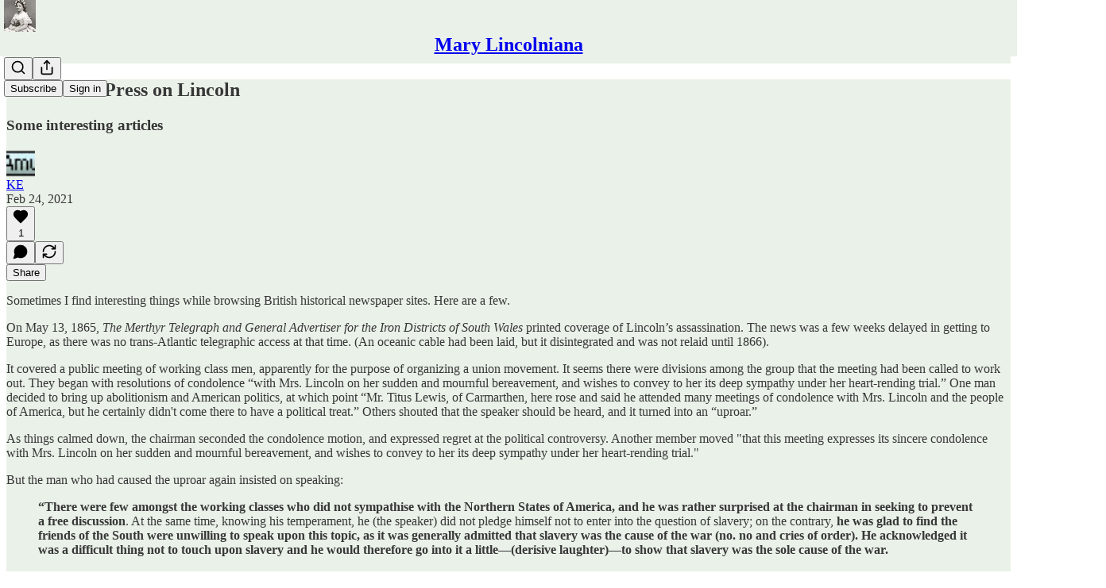

--- FILE ---
content_type: text/html; charset=utf-8
request_url: https://ke.substack.com/p/the-british-press-on-lincoln
body_size: 42672
content:
<!DOCTYPE html>
<html lang="en">
    <head>
        <meta charset="utf-8" />
        <meta name="norton-safeweb-site-verification" content="24usqpep0ejc5w6hod3dulxwciwp0djs6c6ufp96av3t4whuxovj72wfkdjxu82yacb7430qjm8adbd5ezlt4592dq4zrvadcn9j9n-0btgdzpiojfzno16-fnsnu7xd" />
        
        <link rel="preconnect" href="https://substackcdn.com" />
        

        
            <title data-rh="true">The British Press on Lincoln - by KE - Mary Lincolniana</title>
            
            <meta data-rh="true" name="theme-color" content="#eaf1e8"/><meta data-rh="true" property="og:type" content="article"/><meta data-rh="true" property="og:title" content="The British Press on Lincoln"/><meta data-rh="true" name="twitter:title" content="The British Press on Lincoln"/><meta data-rh="true" name="description" content="Some interesting articles"/><meta data-rh="true" property="og:description" content="Some interesting articles"/><meta data-rh="true" name="twitter:description" content="Some interesting articles"/><meta data-rh="true" property="og:image" content="https://substackcdn.com/image/fetch/$s_!7ff2!,w_1200,h_600,c_fill,f_jpg,q_auto:good,fl_progressive:steep,g_auto/https%3A%2F%2Fbucketeer-e05bbc84-baa3-437e-9518-adb32be77984.s3.amazonaws.com%2Fpublic%2Fimages%2F2b8d2c61-ab15-497e-81fb-0fc95800cd93_552x472.png"/><meta data-rh="true" name="twitter:image" content="https://substackcdn.com/image/fetch/$s_!mVEc!,f_auto,q_auto:best,fl_progressive:steep/https%3A%2F%2Fke.substack.com%2Fapi%2Fv1%2Fpost_preview%2F32844533%2Ftwitter.jpg%3Fversion%3D4"/><meta data-rh="true" name="twitter:card" content="summary_large_image"/><meta data-rh="true" property="interactionStatistic" content="[{&quot;@type&quot;:&quot;InteractionCounter&quot;,&quot;interactionType&quot;:&quot;https://schema.org/LikeAction&quot;,&quot;userInteractionCount&quot;:1},{&quot;@type&quot;:&quot;InteractionCounter&quot;,&quot;interactionType&quot;:&quot;https://schema.org/CommentAction&quot;,&quot;userInteractionCount&quot;:0}]"/>
            
            
        

        

        <style>
          @layer legacy, tailwind, pencraftReset, pencraft;
        </style>

        
        <link rel="preload" as="style" href="https://substackcdn.com/bundle/theme/main.b848442bfa49981554c9.css" />
        
        
        
        <link rel="preload" as="font" href="https://fonts.gstatic.com/s/lora/v32/0QIvMX1D_JOuMwr7I_FMl_E.woff2" crossorigin />
        

        
            
                <link rel="stylesheet" type="text/css" href="https://substackcdn.com/bundle/static/css/7276.3fc6a5c9.css" />
            
                <link rel="stylesheet" type="text/css" href="https://substackcdn.com/bundle/static/css/8447.474bb763.css" />
            
                <link rel="stylesheet" type="text/css" href="https://substackcdn.com/bundle/static/css/3745.b8c40cc4.css" />
            
                <link rel="stylesheet" type="text/css" href="https://substackcdn.com/bundle/static/css/9810.c0d3af28.css" />
            
                <link rel="stylesheet" type="text/css" href="https://substackcdn.com/bundle/static/css/5038.2a219c4c.css" />
            
                <link rel="stylesheet" type="text/css" href="https://substackcdn.com/bundle/static/css/3970.9af1e3a5.css" />
            
                <link rel="stylesheet" type="text/css" href="https://substackcdn.com/bundle/static/css/9431.ca2acfa7.css" />
            
                <link rel="stylesheet" type="text/css" href="https://substackcdn.com/bundle/static/css/3928.6f40eed9.css" />
            
                <link rel="stylesheet" type="text/css" href="https://substackcdn.com/bundle/static/css/6156.b5d34e24.css" />
            
                <link rel="stylesheet" type="text/css" href="https://substackcdn.com/bundle/static/css/1314.a4773d73.css" />
            
                <link rel="stylesheet" type="text/css" href="https://substackcdn.com/bundle/static/css/405.a675d426.css" />
            
                <link rel="stylesheet" type="text/css" href="https://substackcdn.com/bundle/static/css/main.4d345e33.css" />
            
                <link rel="stylesheet" type="text/css" href="https://substackcdn.com/bundle/static/css/405.a675d426.css" />
            
                <link rel="stylesheet" type="text/css" href="https://substackcdn.com/bundle/static/css/1314.a4773d73.css" />
            
                <link rel="stylesheet" type="text/css" href="https://substackcdn.com/bundle/static/css/6156.b5d34e24.css" />
            
                <link rel="stylesheet" type="text/css" href="https://substackcdn.com/bundle/static/css/3928.6f40eed9.css" />
            
                <link rel="stylesheet" type="text/css" href="https://substackcdn.com/bundle/static/css/9431.ca2acfa7.css" />
            
                <link rel="stylesheet" type="text/css" href="https://substackcdn.com/bundle/static/css/3970.9af1e3a5.css" />
            
                <link rel="stylesheet" type="text/css" href="https://substackcdn.com/bundle/static/css/5038.2a219c4c.css" />
            
                <link rel="stylesheet" type="text/css" href="https://substackcdn.com/bundle/static/css/9810.c0d3af28.css" />
            
                <link rel="stylesheet" type="text/css" href="https://substackcdn.com/bundle/static/css/6379.813be60f.css" />
            
        

        
        
        
        
        <meta name="viewport" content="width=device-width, initial-scale=1, maximum-scale=1, user-scalable=0, viewport-fit=cover" />
        <meta name="author" content="KE" />
        <meta property="og:url" content="https://ke.substack.com/p/the-british-press-on-lincoln" />
        
        
        <link rel="canonical" href="https://ke.substack.com/p/the-british-press-on-lincoln" />
        

        

        

        

        
            
                <link rel="shortcut icon" href="https://substackcdn.com/image/fetch/$s_!3mHg!,f_auto,q_auto:good,fl_progressive:steep/https%3A%2F%2Fsubstack-post-media.s3.amazonaws.com%2Fpublic%2Fimages%2Fcf5a6319-d5ac-488a-af01-825450af327b%2Ffavicon.ico">
            
        
            
                <link rel="icon" type="image/png" sizes="16x16" href="https://substackcdn.com/image/fetch/$s_!wgYf!,f_auto,q_auto:good,fl_progressive:steep/https%3A%2F%2Fsubstack-post-media.s3.amazonaws.com%2Fpublic%2Fimages%2Fcf5a6319-d5ac-488a-af01-825450af327b%2Ffavicon-16x16.png">
            
        
            
                <link rel="icon" type="image/png" sizes="32x32" href="https://substackcdn.com/image/fetch/$s_!q6vq!,f_auto,q_auto:good,fl_progressive:steep/https%3A%2F%2Fsubstack-post-media.s3.amazonaws.com%2Fpublic%2Fimages%2Fcf5a6319-d5ac-488a-af01-825450af327b%2Ffavicon-32x32.png">
            
        
            
                <link rel="icon" type="image/png" sizes="48x48" href="https://substackcdn.com/image/fetch/$s_!ELil!,f_auto,q_auto:good,fl_progressive:steep/https%3A%2F%2Fsubstack-post-media.s3.amazonaws.com%2Fpublic%2Fimages%2Fcf5a6319-d5ac-488a-af01-825450af327b%2Ffavicon-48x48.png">
            
        
            
                <link rel="apple-touch-icon" sizes="57x57" href="https://substackcdn.com/image/fetch/$s_!3bjf!,f_auto,q_auto:good,fl_progressive:steep/https%3A%2F%2Fsubstack-post-media.s3.amazonaws.com%2Fpublic%2Fimages%2Fcf5a6319-d5ac-488a-af01-825450af327b%2Fapple-touch-icon-57x57.png">
            
        
            
                <link rel="apple-touch-icon" sizes="60x60" href="https://substackcdn.com/image/fetch/$s_!WwaZ!,f_auto,q_auto:good,fl_progressive:steep/https%3A%2F%2Fsubstack-post-media.s3.amazonaws.com%2Fpublic%2Fimages%2Fcf5a6319-d5ac-488a-af01-825450af327b%2Fapple-touch-icon-60x60.png">
            
        
            
                <link rel="apple-touch-icon" sizes="72x72" href="https://substackcdn.com/image/fetch/$s_!9_E8!,f_auto,q_auto:good,fl_progressive:steep/https%3A%2F%2Fsubstack-post-media.s3.amazonaws.com%2Fpublic%2Fimages%2Fcf5a6319-d5ac-488a-af01-825450af327b%2Fapple-touch-icon-72x72.png">
            
        
            
                <link rel="apple-touch-icon" sizes="76x76" href="https://substackcdn.com/image/fetch/$s_!esVr!,f_auto,q_auto:good,fl_progressive:steep/https%3A%2F%2Fsubstack-post-media.s3.amazonaws.com%2Fpublic%2Fimages%2Fcf5a6319-d5ac-488a-af01-825450af327b%2Fapple-touch-icon-76x76.png">
            
        
            
                <link rel="apple-touch-icon" sizes="114x114" href="https://substackcdn.com/image/fetch/$s_!s037!,f_auto,q_auto:good,fl_progressive:steep/https%3A%2F%2Fsubstack-post-media.s3.amazonaws.com%2Fpublic%2Fimages%2Fcf5a6319-d5ac-488a-af01-825450af327b%2Fapple-touch-icon-114x114.png">
            
        
            
                <link rel="apple-touch-icon" sizes="120x120" href="https://substackcdn.com/image/fetch/$s_!aZeF!,f_auto,q_auto:good,fl_progressive:steep/https%3A%2F%2Fsubstack-post-media.s3.amazonaws.com%2Fpublic%2Fimages%2Fcf5a6319-d5ac-488a-af01-825450af327b%2Fapple-touch-icon-120x120.png">
            
        
            
                <link rel="apple-touch-icon" sizes="144x144" href="https://substackcdn.com/image/fetch/$s_!A2RI!,f_auto,q_auto:good,fl_progressive:steep/https%3A%2F%2Fsubstack-post-media.s3.amazonaws.com%2Fpublic%2Fimages%2Fcf5a6319-d5ac-488a-af01-825450af327b%2Fapple-touch-icon-144x144.png">
            
        
            
                <link rel="apple-touch-icon" sizes="152x152" href="https://substackcdn.com/image/fetch/$s_!n32l!,f_auto,q_auto:good,fl_progressive:steep/https%3A%2F%2Fsubstack-post-media.s3.amazonaws.com%2Fpublic%2Fimages%2Fcf5a6319-d5ac-488a-af01-825450af327b%2Fapple-touch-icon-152x152.png">
            
        
            
                <link rel="apple-touch-icon" sizes="167x167" href="https://substackcdn.com/image/fetch/$s_!MJzP!,f_auto,q_auto:good,fl_progressive:steep/https%3A%2F%2Fsubstack-post-media.s3.amazonaws.com%2Fpublic%2Fimages%2Fcf5a6319-d5ac-488a-af01-825450af327b%2Fapple-touch-icon-167x167.png">
            
        
            
                <link rel="apple-touch-icon" sizes="180x180" href="https://substackcdn.com/image/fetch/$s_!eTvy!,f_auto,q_auto:good,fl_progressive:steep/https%3A%2F%2Fsubstack-post-media.s3.amazonaws.com%2Fpublic%2Fimages%2Fcf5a6319-d5ac-488a-af01-825450af327b%2Fapple-touch-icon-180x180.png">
            
        
            
                <link rel="apple-touch-icon" sizes="1024x1024" href="https://substackcdn.com/image/fetch/$s_!RwQN!,f_auto,q_auto:good,fl_progressive:steep/https%3A%2F%2Fsubstack-post-media.s3.amazonaws.com%2Fpublic%2Fimages%2Fcf5a6319-d5ac-488a-af01-825450af327b%2Fapple-touch-icon-1024x1024.png">
            
        
            
        
            
        
            
        

        

        
            <link rel="alternate" type="application/rss+xml" href="/feed" title="Mary Lincolniana"/>
        

        
        
          <style>
            @font-face{font-family:'Lora';font-style:italic;font-weight:400;font-display:fallback;src:url(https://fonts.gstatic.com/s/lora/v32/0QI8MX1D_JOuMw_hLdO6T2wV9KnW-MoFoqJ2nPWc3ZyhTjcV.woff2) format('woff2');unicode-range:U+0460-052F,U+1C80-1C88,U+20B4,U+2DE0-2DFF,U+A640-A69F,U+FE2E-FE2F}@font-face{font-family:'Lora';font-style:italic;font-weight:400;font-display:fallback;src:url(https://fonts.gstatic.com/s/lora/v32/0QI8MX1D_JOuMw_hLdO6T2wV9KnW-MoFoqt2nPWc3ZyhTjcV.woff2) format('woff2');unicode-range:U+0301,U+0400-045F,U+0490-0491,U+04B0-04B1,U+2116}@font-face{font-family:'Lora';font-style:italic;font-weight:400;font-display:fallback;src:url(https://fonts.gstatic.com/s/lora/v32/0QI8MX1D_JOuMw_hLdO6T2wV9KnW-MoFoqB2nPWc3ZyhTjcV.woff2) format('woff2');unicode-range:U+0102-0103,U+0110-0111,U+0128-0129,U+0168-0169,U+01A0-01A1,U+01AF-01B0,U+0300-0301,U+0303-0304,U+0308-0309,U+0323,U+0329,U+1EA0-1EF9,U+20AB}@font-face{font-family:'Lora';font-style:italic;font-weight:400;font-display:fallback;src:url(https://fonts.gstatic.com/s/lora/v32/0QI8MX1D_JOuMw_hLdO6T2wV9KnW-MoFoqF2nPWc3ZyhTjcV.woff2) format('woff2');unicode-range:U+0100-02AF,U+0304,U+0308,U+0329,U+1E00-1E9F,U+1EF2-1EFF,U+2020,U+20A0-20AB,U+20AD-20CF,U+2113,U+2C60-2C7F,U+A720-A7FF}@font-face{font-family:'Lora';font-style:italic;font-weight:400;font-display:fallback;src:url(https://fonts.gstatic.com/s/lora/v32/0QI8MX1D_JOuMw_hLdO6T2wV9KnW-MoFoq92nPWc3ZyhTg.woff2) format('woff2');unicode-range:U+0000-00FF,U+0131,U+0152-0153,U+02BB-02BC,U+02C6,U+02DA,U+02DC,U+0304,U+0308,U+0329,U+2000-206F,U+2074,U+20AC,U+2122,U+2191,U+2193,U+2212,U+2215,U+FEFF,U+FFFD}@font-face{font-family:'Lora';font-style:normal;font-weight:400;font-display:fallback;src:url(https://fonts.gstatic.com/s/lora/v32/0QIvMX1D_JOuMwf7I_FMl_GW8g.woff2) format('woff2');unicode-range:U+0460-052F,U+1C80-1C88,U+20B4,U+2DE0-2DFF,U+A640-A69F,U+FE2E-FE2F}@font-face{font-family:'Lora';font-style:normal;font-weight:400;font-display:fallback;src:url(https://fonts.gstatic.com/s/lora/v32/0QIvMX1D_JOuMw77I_FMl_GW8g.woff2) format('woff2');unicode-range:U+0301,U+0400-045F,U+0490-0491,U+04B0-04B1,U+2116}@font-face{font-family:'Lora';font-style:normal;font-weight:400;font-display:fallback;src:url(https://fonts.gstatic.com/s/lora/v32/0QIvMX1D_JOuMwX7I_FMl_GW8g.woff2) format('woff2');unicode-range:U+0102-0103,U+0110-0111,U+0128-0129,U+0168-0169,U+01A0-01A1,U+01AF-01B0,U+0300-0301,U+0303-0304,U+0308-0309,U+0323,U+0329,U+1EA0-1EF9,U+20AB}@font-face{font-family:'Lora';font-style:normal;font-weight:400;font-display:fallback;src:url(https://fonts.gstatic.com/s/lora/v32/0QIvMX1D_JOuMwT7I_FMl_GW8g.woff2) format('woff2');unicode-range:U+0100-02AF,U+0304,U+0308,U+0329,U+1E00-1E9F,U+1EF2-1EFF,U+2020,U+20A0-20AB,U+20AD-20CF,U+2113,U+2C60-2C7F,U+A720-A7FF}@font-face{font-family:'Lora';font-style:normal;font-weight:400;font-display:fallback;src:url(https://fonts.gstatic.com/s/lora/v32/0QIvMX1D_JOuMwr7I_FMl_E.woff2) format('woff2');unicode-range:U+0000-00FF,U+0131,U+0152-0153,U+02BB-02BC,U+02C6,U+02DA,U+02DC,U+0304,U+0308,U+0329,U+2000-206F,U+2074,U+20AC,U+2122,U+2191,U+2193,U+2212,U+2215,U+FEFF,U+FFFD}@font-face{font-family:'Lora';font-style:normal;font-weight:600;font-display:fallback;src:url(https://fonts.gstatic.com/s/lora/v32/0QIvMX1D_JOuMwf7I_FMl_GW8g.woff2) format('woff2');unicode-range:U+0460-052F,U+1C80-1C88,U+20B4,U+2DE0-2DFF,U+A640-A69F,U+FE2E-FE2F}@font-face{font-family:'Lora';font-style:normal;font-weight:600;font-display:fallback;src:url(https://fonts.gstatic.com/s/lora/v32/0QIvMX1D_JOuMw77I_FMl_GW8g.woff2) format('woff2');unicode-range:U+0301,U+0400-045F,U+0490-0491,U+04B0-04B1,U+2116}@font-face{font-family:'Lora';font-style:normal;font-weight:600;font-display:fallback;src:url(https://fonts.gstatic.com/s/lora/v32/0QIvMX1D_JOuMwX7I_FMl_GW8g.woff2) format('woff2');unicode-range:U+0102-0103,U+0110-0111,U+0128-0129,U+0168-0169,U+01A0-01A1,U+01AF-01B0,U+0300-0301,U+0303-0304,U+0308-0309,U+0323,U+0329,U+1EA0-1EF9,U+20AB}@font-face{font-family:'Lora';font-style:normal;font-weight:600;font-display:fallback;src:url(https://fonts.gstatic.com/s/lora/v32/0QIvMX1D_JOuMwT7I_FMl_GW8g.woff2) format('woff2');unicode-range:U+0100-02AF,U+0304,U+0308,U+0329,U+1E00-1E9F,U+1EF2-1EFF,U+2020,U+20A0-20AB,U+20AD-20CF,U+2113,U+2C60-2C7F,U+A720-A7FF}@font-face{font-family:'Lora';font-style:normal;font-weight:600;font-display:fallback;src:url(https://fonts.gstatic.com/s/lora/v32/0QIvMX1D_JOuMwr7I_FMl_E.woff2) format('woff2');unicode-range:U+0000-00FF,U+0131,U+0152-0153,U+02BB-02BC,U+02C6,U+02DA,U+02DC,U+0304,U+0308,U+0329,U+2000-206F,U+2074,U+20AC,U+2122,U+2191,U+2193,U+2212,U+2215,U+FEFF,U+FFFD}
            @font-face{font-family:'Lora';font-style:italic;font-weight:400;font-display:fallback;src:url(https://fonts.gstatic.com/s/lora/v32/0QI8MX1D_JOuMw_hLdO6T2wV9KnW-MoFoqJ2nPWc3ZyhTjcV.woff2) format('woff2');unicode-range:U+0460-052F,U+1C80-1C88,U+20B4,U+2DE0-2DFF,U+A640-A69F,U+FE2E-FE2F}@font-face{font-family:'Lora';font-style:italic;font-weight:400;font-display:fallback;src:url(https://fonts.gstatic.com/s/lora/v32/0QI8MX1D_JOuMw_hLdO6T2wV9KnW-MoFoqt2nPWc3ZyhTjcV.woff2) format('woff2');unicode-range:U+0301,U+0400-045F,U+0490-0491,U+04B0-04B1,U+2116}@font-face{font-family:'Lora';font-style:italic;font-weight:400;font-display:fallback;src:url(https://fonts.gstatic.com/s/lora/v32/0QI8MX1D_JOuMw_hLdO6T2wV9KnW-MoFoqB2nPWc3ZyhTjcV.woff2) format('woff2');unicode-range:U+0102-0103,U+0110-0111,U+0128-0129,U+0168-0169,U+01A0-01A1,U+01AF-01B0,U+0300-0301,U+0303-0304,U+0308-0309,U+0323,U+0329,U+1EA0-1EF9,U+20AB}@font-face{font-family:'Lora';font-style:italic;font-weight:400;font-display:fallback;src:url(https://fonts.gstatic.com/s/lora/v32/0QI8MX1D_JOuMw_hLdO6T2wV9KnW-MoFoqF2nPWc3ZyhTjcV.woff2) format('woff2');unicode-range:U+0100-02AF,U+0304,U+0308,U+0329,U+1E00-1E9F,U+1EF2-1EFF,U+2020,U+20A0-20AB,U+20AD-20CF,U+2113,U+2C60-2C7F,U+A720-A7FF}@font-face{font-family:'Lora';font-style:italic;font-weight:400;font-display:fallback;src:url(https://fonts.gstatic.com/s/lora/v32/0QI8MX1D_JOuMw_hLdO6T2wV9KnW-MoFoq92nPWc3ZyhTg.woff2) format('woff2');unicode-range:U+0000-00FF,U+0131,U+0152-0153,U+02BB-02BC,U+02C6,U+02DA,U+02DC,U+0304,U+0308,U+0329,U+2000-206F,U+2074,U+20AC,U+2122,U+2191,U+2193,U+2212,U+2215,U+FEFF,U+FFFD}@font-face{font-family:'Lora';font-style:normal;font-weight:400;font-display:fallback;src:url(https://fonts.gstatic.com/s/lora/v32/0QIvMX1D_JOuMwf7I_FMl_GW8g.woff2) format('woff2');unicode-range:U+0460-052F,U+1C80-1C88,U+20B4,U+2DE0-2DFF,U+A640-A69F,U+FE2E-FE2F}@font-face{font-family:'Lora';font-style:normal;font-weight:400;font-display:fallback;src:url(https://fonts.gstatic.com/s/lora/v32/0QIvMX1D_JOuMw77I_FMl_GW8g.woff2) format('woff2');unicode-range:U+0301,U+0400-045F,U+0490-0491,U+04B0-04B1,U+2116}@font-face{font-family:'Lora';font-style:normal;font-weight:400;font-display:fallback;src:url(https://fonts.gstatic.com/s/lora/v32/0QIvMX1D_JOuMwX7I_FMl_GW8g.woff2) format('woff2');unicode-range:U+0102-0103,U+0110-0111,U+0128-0129,U+0168-0169,U+01A0-01A1,U+01AF-01B0,U+0300-0301,U+0303-0304,U+0308-0309,U+0323,U+0329,U+1EA0-1EF9,U+20AB}@font-face{font-family:'Lora';font-style:normal;font-weight:400;font-display:fallback;src:url(https://fonts.gstatic.com/s/lora/v32/0QIvMX1D_JOuMwT7I_FMl_GW8g.woff2) format('woff2');unicode-range:U+0100-02AF,U+0304,U+0308,U+0329,U+1E00-1E9F,U+1EF2-1EFF,U+2020,U+20A0-20AB,U+20AD-20CF,U+2113,U+2C60-2C7F,U+A720-A7FF}@font-face{font-family:'Lora';font-style:normal;font-weight:400;font-display:fallback;src:url(https://fonts.gstatic.com/s/lora/v32/0QIvMX1D_JOuMwr7I_FMl_E.woff2) format('woff2');unicode-range:U+0000-00FF,U+0131,U+0152-0153,U+02BB-02BC,U+02C6,U+02DA,U+02DC,U+0304,U+0308,U+0329,U+2000-206F,U+2074,U+20AC,U+2122,U+2191,U+2193,U+2212,U+2215,U+FEFF,U+FFFD}@font-face{font-family:'Lora';font-style:normal;font-weight:600;font-display:fallback;src:url(https://fonts.gstatic.com/s/lora/v32/0QIvMX1D_JOuMwf7I_FMl_GW8g.woff2) format('woff2');unicode-range:U+0460-052F,U+1C80-1C88,U+20B4,U+2DE0-2DFF,U+A640-A69F,U+FE2E-FE2F}@font-face{font-family:'Lora';font-style:normal;font-weight:600;font-display:fallback;src:url(https://fonts.gstatic.com/s/lora/v32/0QIvMX1D_JOuMw77I_FMl_GW8g.woff2) format('woff2');unicode-range:U+0301,U+0400-045F,U+0490-0491,U+04B0-04B1,U+2116}@font-face{font-family:'Lora';font-style:normal;font-weight:600;font-display:fallback;src:url(https://fonts.gstatic.com/s/lora/v32/0QIvMX1D_JOuMwX7I_FMl_GW8g.woff2) format('woff2');unicode-range:U+0102-0103,U+0110-0111,U+0128-0129,U+0168-0169,U+01A0-01A1,U+01AF-01B0,U+0300-0301,U+0303-0304,U+0308-0309,U+0323,U+0329,U+1EA0-1EF9,U+20AB}@font-face{font-family:'Lora';font-style:normal;font-weight:600;font-display:fallback;src:url(https://fonts.gstatic.com/s/lora/v32/0QIvMX1D_JOuMwT7I_FMl_GW8g.woff2) format('woff2');unicode-range:U+0100-02AF,U+0304,U+0308,U+0329,U+1E00-1E9F,U+1EF2-1EFF,U+2020,U+20A0-20AB,U+20AD-20CF,U+2113,U+2C60-2C7F,U+A720-A7FF}@font-face{font-family:'Lora';font-style:normal;font-weight:600;font-display:fallback;src:url(https://fonts.gstatic.com/s/lora/v32/0QIvMX1D_JOuMwr7I_FMl_E.woff2) format('woff2');unicode-range:U+0000-00FF,U+0131,U+0152-0153,U+02BB-02BC,U+02C6,U+02DA,U+02DC,U+0304,U+0308,U+0329,U+2000-206F,U+2074,U+20AC,U+2122,U+2191,U+2193,U+2212,U+2215,U+FEFF,U+FFFD}
          </style>
        
        

        <style>:root{--color_theme_bg_pop:#8ae1a2;--background_pop:#8ae1a2;--color_theme_bg_web:#eaf1e8;--cover_bg_color:#eaf1e8;--cover_bg_color_secondary:#dce3da;--background_pop_darken:#76dc92;--print_on_pop:#363737;--color_theme_bg_pop_darken:#76dc92;--color_theme_print_on_pop:#363737;--color_theme_bg_pop_20:rgba(138, 225, 162, 0.2);--color_theme_bg_pop_30:rgba(138, 225, 162, 0.3);--border_subtle:rgba(187, 193, 186, 0.5);--background_subtle:rgba(237, 251, 241, 0.4);--print_pop:#8ae1a2;--color_theme_accent:#8ae1a2;--cover_print_primary:#363737;--cover_print_secondary:#757575;--cover_print_tertiary:#b6b6b6;--cover_border_color:#8ae1a2;--font_family_headings_preset:Lora,sans-serif;--font_weight_headings_preset:600;--font_family_body_preset:Lora,sans-serif;--font_weight_body_preset:400;--font_size_body_offset:1px;--font_preset_heading:fancy_serif;--font_preset_body:fancy_serif;--home_hero:newspaper;--home_posts:list;--web_bg_color:#eaf1e8;--background_contrast_1:#dce3da;--background_contrast_2:#cad0c9;--background_contrast_3:#a8ada7;--background_contrast_4:#868a85;--background_contrast_5:#4a4c49;--color_theme_bg_contrast_1:#dce3da;--color_theme_bg_contrast_2:#cad0c9;--color_theme_bg_contrast_3:#a8ada7;--color_theme_bg_contrast_4:#868a85;--color_theme_bg_contrast_5:#4a4c49;--color_theme_bg_elevated:#eaf1e8;--color_theme_bg_elevated_secondary:#dce3da;--color_theme_bg_elevated_tertiary:#cad0c9;--color_theme_detail:#d3d9d1;--background_contrast_pop:rgba(138, 225, 162, 0.4);--color_theme_bg_contrast_pop:rgba(138, 225, 162, 0.4);--input_background:#ebf2e9;--cover_input_background:#ebf2e9;--tooltip_background:#171817;--web_bg_color_h:106.66666666666671;--web_bg_color_s:24.32432432432431%;--web_bg_color_l:92.74509803921569%;--print_on_web_bg_color:#363737;--print_secondary_on_web_bg_color:#7e817e;--selected_comment_background_color:#e9ecde;--background_pop_rgb:138, 225, 162;--background_pop_rgb_pc:138 225 162;--color_theme_bg_pop_rgb:138, 225, 162;--color_theme_bg_pop_rgb_pc:138 225 162;--color_theme_accent_rgb:138, 225, 162;--color_theme_accent_rgb_pc:138 225 162;}</style>

        
            <link rel="stylesheet" href="https://substackcdn.com/bundle/theme/main.b848442bfa49981554c9.css" />
        

        <style></style>

        

        

        

        
    </head>

    <body class="">
        

        

        

        

        

        

        <div id="entry">
            <div id="main" class="main typography use-theme-bg"><div class="pencraft pc-display-contents pc-reset pubTheme-yiXxQA"><div data-testid="navbar" class="main-menu"><div class="mainMenuContent-DME8DR"><div style="position:relative;height:71px;" class="pencraft pc-display-flex pc-gap-12 pc-paddingLeft-20 pc-paddingRight-20 pc-justifyContent-space-between pc-alignItems-center pc-reset border-bottom-detail-k1F6C4 topBar-pIF0J1"><div style="flex-basis:0px;flex-grow:1;" class="logoContainer-p12gJb"><a href="/" native class="pencraft pc-display-contents pc-reset"><div draggable="false" class="pencraft pc-display-flex pc-position-relative pc-reset"><div style="width:40px;height:40px;" class="pencraft pc-display-flex pc-reset bg-white-ZBV5av pc-borderRadius-sm overflow-hidden-WdpwT6 sizing-border-box-DggLA4"><picture><source type="image/webp" srcset="https://substackcdn.com/image/fetch/$s_!Llp3!,w_80,h_80,c_fill,f_webp,q_auto:good,fl_progressive:steep,g_auto/https%3A%2F%2Fsubstack-post-media.s3.amazonaws.com%2Fpublic%2Fimages%2F9dfba440-880a-4701-8023-6f26e5857938_1024x1024.png"/><img src="https://substackcdn.com/image/fetch/$s_!Llp3!,w_80,h_80,c_fill,f_auto,q_auto:good,fl_progressive:steep,g_auto/https%3A%2F%2Fsubstack-post-media.s3.amazonaws.com%2Fpublic%2Fimages%2F9dfba440-880a-4701-8023-6f26e5857938_1024x1024.png" sizes="100vw" alt="Mary Lincolniana" width="80" height="80" style="width:40px;height:40px;" draggable="false" class="img-OACg1c object-fit-cover-u4ReeV pencraft pc-reset"/></picture></div></div></a></div><div style="flex-grow:0;" class="titleContainer-DJYq5v"><h1 class="pencraft pc-reset font-pub-headings-FE5byy reset-IxiVJZ title-oOnUGd"><a href="/" class="pencraft pc-display-contents pc-reset">Mary Lincolniana</a></h1></div><div style="flex-basis:0px;flex-grow:1;" class="pencraft pc-display-flex pc-justifyContent-flex-end pc-alignItems-center pc-reset"><div class="buttonsContainer-SJBuep"><div class="pencraft pc-display-flex pc-gap-8 pc-justifyContent-flex-end pc-alignItems-center pc-reset navbar-buttons"><div class="pencraft pc-display-flex pc-gap-4 pc-reset"><span data-state="closed"><button tabindex="0" type="button" aria-label="Search" class="pencraft pc-reset pencraft iconButton-mq_Et5 iconButtonBase-dJGHgN buttonBase-GK1x3M buttonStyle-r7yGCK size_md-gCDS3o priority_tertiary-rlke8z"><svg xmlns="http://www.w3.org/2000/svg" width="20" height="20" viewBox="0 0 24 24" fill="none" stroke="currentColor" stroke-width="2" stroke-linecap="round" stroke-linejoin="round" class="lucide lucide-search"><circle cx="11" cy="11" r="8"></circle><path d="m21 21-4.3-4.3"></path></svg></button></span><button tabindex="0" type="button" aria-label="Share Publication" id="headlessui-menu-button-P0-5" aria-haspopup="menu" aria-expanded="false" data-headlessui-state class="pencraft pc-reset pencraft iconButton-mq_Et5 iconButtonBase-dJGHgN buttonBase-GK1x3M buttonStyle-r7yGCK size_md-gCDS3o priority_tertiary-rlke8z"><svg xmlns="http://www.w3.org/2000/svg" width="20" height="20" viewBox="0 0 24 24" fill="none" stroke="currentColor" stroke-width="2" stroke-linecap="round" stroke-linejoin="round" class="lucide lucide-share"><path d="M4 12v8a2 2 0 0 0 2 2h12a2 2 0 0 0 2-2v-8"></path><polyline points="16 6 12 2 8 6"></polyline><line x1="12" x2="12" y1="2" y2="15"></line></svg></button></div><button tabindex="0" type="button" data-testid="noncontributor-cta-button" class="pencraft pc-reset pencraft buttonBase-GK1x3M buttonText-X0uSmG buttonStyle-r7yGCK priority_primary-RfbeYt size_md-gCDS3o">Subscribe</button><button tabindex="0" type="button" native data-href="https://substack.com/sign-in?redirect=%2Fp%2Fthe-british-press-on-lincoln&amp;for_pub=ke" class="pencraft pc-reset pencraft buttonBase-GK1x3M buttonText-X0uSmG buttonStyle-r7yGCK priority_tertiary-rlke8z size_md-gCDS3o">Sign in</button></div></div></div></div></div><div style="height:72px;"></div></div></div><div><script type="application/ld+json">{"@context":"https://schema.org","@type":"NewsArticle","url":"https://ke.substack.com/p/the-british-press-on-lincoln","mainEntityOfPage":"https://ke.substack.com/p/the-british-press-on-lincoln","headline":"The British Press on Lincoln","description":"Some interesting articles","image":[{"@type":"ImageObject","url":"https://substackcdn.com/image/fetch/$s_!7ff2!,f_auto,q_auto:good,fl_progressive:steep/https%3A%2F%2Fbucketeer-e05bbc84-baa3-437e-9518-adb32be77984.s3.amazonaws.com%2Fpublic%2Fimages%2F2b8d2c61-ab15-497e-81fb-0fc95800cd93_552x472.png"}],"datePublished":"2021-02-24T07:00:52+00:00","dateModified":"2021-02-24T07:00:52+00:00","isAccessibleForFree":true,"author":[{"@type":"Person","name":"KE","url":"https://substack.com/@ke","description":"Independent Historian","identifier":"user:2005903","image":{"@type":"ImageObject","contentUrl":"https://substackcdn.com/image/fetch/$s_!TTQz!,f_auto,q_auto:good,fl_progressive:steep/https%3A%2F%2Fbucketeer-e05bbc84-baa3-437e-9518-adb32be77984.s3.amazonaws.com%2Fpublic%2Fimages%2Feef2e846-6161-4de6-ba88-721d7a308124_72x15.gif","thumbnailUrl":"https://substackcdn.com/image/fetch/$s_!TTQz!,w_128,h_128,c_limit,f_auto,q_auto:good,fl_progressive:steep/https%3A%2F%2Fbucketeer-e05bbc84-baa3-437e-9518-adb32be77984.s3.amazonaws.com%2Fpublic%2Fimages%2Feef2e846-6161-4de6-ba88-721d7a308124_72x15.gif"}}],"publisher":{"@type":"Organization","name":"Mary Lincolniana","url":"https://ke.substack.com","description":"Regular reveals of unpublished information about Mary Lincoln","interactionStatistic":{"@type":"InteractionCounter","name":"Subscribers","interactionType":"https://schema.org/SubscribeAction","userInteractionCount":100},"identifier":"pub:25012","logo":{"@type":"ImageObject","url":"https://substackcdn.com/image/fetch/$s_!Llp3!,f_auto,q_auto:good,fl_progressive:steep/https%3A%2F%2Fsubstack-post-media.s3.amazonaws.com%2Fpublic%2Fimages%2F9dfba440-880a-4701-8023-6f26e5857938_1024x1024.png","contentUrl":"https://substackcdn.com/image/fetch/$s_!Llp3!,f_auto,q_auto:good,fl_progressive:steep/https%3A%2F%2Fsubstack-post-media.s3.amazonaws.com%2Fpublic%2Fimages%2F9dfba440-880a-4701-8023-6f26e5857938_1024x1024.png","thumbnailUrl":"https://substackcdn.com/image/fetch/$s_!Llp3!,w_128,h_128,c_limit,f_auto,q_auto:good,fl_progressive:steep/https%3A%2F%2Fsubstack-post-media.s3.amazonaws.com%2Fpublic%2Fimages%2F9dfba440-880a-4701-8023-6f26e5857938_1024x1024.png"},"image":{"@type":"ImageObject","url":"https://substackcdn.com/image/fetch/$s_!Llp3!,f_auto,q_auto:good,fl_progressive:steep/https%3A%2F%2Fsubstack-post-media.s3.amazonaws.com%2Fpublic%2Fimages%2F9dfba440-880a-4701-8023-6f26e5857938_1024x1024.png","contentUrl":"https://substackcdn.com/image/fetch/$s_!Llp3!,f_auto,q_auto:good,fl_progressive:steep/https%3A%2F%2Fsubstack-post-media.s3.amazonaws.com%2Fpublic%2Fimages%2F9dfba440-880a-4701-8023-6f26e5857938_1024x1024.png","thumbnailUrl":"https://substackcdn.com/image/fetch/$s_!Llp3!,w_128,h_128,c_limit,f_auto,q_auto:good,fl_progressive:steep/https%3A%2F%2Fsubstack-post-media.s3.amazonaws.com%2Fpublic%2Fimages%2F9dfba440-880a-4701-8023-6f26e5857938_1024x1024.png"}}}</script><div aria-label="Post" role="main" class="single-post-container"><div class="container"><div class="single-post"><div class="pencraft pc-display-contents pc-reset pubTheme-yiXxQA"><article class="typography newsletter-post post"><div role="region" aria-label="Post header" class="post-header"><h1 dir="auto" class="post-title published title-X77sOw">The British Press on Lincoln</h1><h3 dir="auto" class="subtitle subtitle-HEEcLo">Some interesting articles </h3><div aria-label="Post UFI" role="region" class="pencraft pc-display-flex pc-flexDirection-column pc-paddingBottom-16 pc-reset"><div class="pencraft pc-display-flex pc-flexDirection-column pc-paddingTop-16 pc-paddingBottom-16 pc-reset"><div class="pencraft pc-display-flex pc-gap-12 pc-alignItems-center pc-reset byline-wrapper"><div class="pencraft pc-display-flex pc-reset"><div class="pencraft pc-display-flex pc-flexDirection-row pc-gap-8 pc-alignItems-center pc-justifyContent-flex-start pc-reset"><div style="--scale:36px;--offset:9px;--border-width:4.5px;" class="pencraft pc-display-flex pc-flexDirection-row pc-alignItems-center pc-justifyContent-flex-start pc-reset ltr-qDBmby"><a href="https://substack.com/@ke" aria-label="View KE's profile" class="pencraft pc-display-contents pc-reset"><div style="--scale:36px;" tabindex="0" class="pencraft pc-display-flex pc-width-36 pc-height-36 pc-justifyContent-center pc-alignItems-center pc-position-relative pc-reset bg-secondary-UUD3_J flex-auto-j3S2WA animate-XFJxE4 outline-detail-vcQLyr pc-borderRadius-full overflow-hidden-WdpwT6 sizing-border-box-DggLA4 pressable-sm-YIJFKJ showFocus-sk_vEm container-TAtrWj interactive-UkK0V6 avatar-u8q6xB last-JfNEJ_"><div style="--scale:36px;" title="KE" class="pencraft pc-display-flex pc-width-36 pc-height-36 pc-justifyContent-center pc-alignItems-center pc-position-relative pc-reset bg-secondary-UUD3_J flex-auto-j3S2WA outline-detail-vcQLyr pc-borderRadius-full overflow-hidden-WdpwT6 sizing-border-box-DggLA4 container-TAtrWj"><picture><source type="image/webp" srcset="https://substackcdn.com/image/fetch/$s_!TTQz!,w_36,h_36,c_fill,f_webp,q_auto:good,fl_progressive:steep/https%3A%2F%2Fbucketeer-e05bbc84-baa3-437e-9518-adb32be77984.s3.amazonaws.com%2Fpublic%2Fimages%2Feef2e846-6161-4de6-ba88-721d7a308124_72x15.gif 36w, https://substackcdn.com/image/fetch/$s_!TTQz!,w_72,h_72,c_fill,f_webp,q_auto:good,fl_progressive:steep/https%3A%2F%2Fbucketeer-e05bbc84-baa3-437e-9518-adb32be77984.s3.amazonaws.com%2Fpublic%2Fimages%2Feef2e846-6161-4de6-ba88-721d7a308124_72x15.gif 72w, https://substackcdn.com/image/fetch/$s_!TTQz!,w_108,h_108,c_fill,f_webp,q_auto:good,fl_progressive:steep/https%3A%2F%2Fbucketeer-e05bbc84-baa3-437e-9518-adb32be77984.s3.amazonaws.com%2Fpublic%2Fimages%2Feef2e846-6161-4de6-ba88-721d7a308124_72x15.gif 108w" sizes="36px"/><img src="https://substackcdn.com/image/fetch/$s_!TTQz!,w_36,h_36,c_fill,f_auto,q_auto:good,fl_progressive:steep/https%3A%2F%2Fbucketeer-e05bbc84-baa3-437e-9518-adb32be77984.s3.amazonaws.com%2Fpublic%2Fimages%2Feef2e846-6161-4de6-ba88-721d7a308124_72x15.gif" sizes="36px" alt="KE's avatar" srcset="https://substackcdn.com/image/fetch/$s_!TTQz!,w_36,h_36,c_fill,f_auto,q_auto:good,fl_progressive:steep/https%3A%2F%2Fbucketeer-e05bbc84-baa3-437e-9518-adb32be77984.s3.amazonaws.com%2Fpublic%2Fimages%2Feef2e846-6161-4de6-ba88-721d7a308124_72x15.gif 36w, https://substackcdn.com/image/fetch/$s_!TTQz!,w_72,h_72,c_fill,f_auto,q_auto:good,fl_progressive:steep/https%3A%2F%2Fbucketeer-e05bbc84-baa3-437e-9518-adb32be77984.s3.amazonaws.com%2Fpublic%2Fimages%2Feef2e846-6161-4de6-ba88-721d7a308124_72x15.gif 72w, https://substackcdn.com/image/fetch/$s_!TTQz!,w_108,h_108,c_fill,f_auto,q_auto:good,fl_progressive:steep/https%3A%2F%2Fbucketeer-e05bbc84-baa3-437e-9518-adb32be77984.s3.amazonaws.com%2Fpublic%2Fimages%2Feef2e846-6161-4de6-ba88-721d7a308124_72x15.gif 108w" width="36" height="36" draggable="false" class="img-OACg1c object-fit-cover-u4ReeV pencraft pc-reset"/></picture></div></div></a></div></div></div><div class="pencraft pc-display-flex pc-flexDirection-column pc-reset"><div class="pencraft pc-reset color-pub-primary-text-NyXPlw line-height-20-t4M0El font-meta-MWBumP size-11-NuY2Zx weight-medium-fw81nC transform-uppercase-yKDgcq reset-IxiVJZ meta-EgzBVA"><div class="profile-hover-card-target profileHoverCardTarget-PBxvGm"><a href="https://substack.com/@ke" class="pencraft pc-reset decoration-hover-underline-ClDVRM reset-IxiVJZ">KE</a></div></div><div class="pencraft pc-display-flex pc-gap-4 pc-reset"><div class="pencraft pc-reset color-pub-secondary-text-hGQ02T line-height-20-t4M0El font-meta-MWBumP size-11-NuY2Zx weight-medium-fw81nC transform-uppercase-yKDgcq reset-IxiVJZ meta-EgzBVA">Feb 24, 2021</div></div></div></div></div><div class="pencraft pc-display-flex pc-gap-16 pc-paddingTop-16 pc-paddingBottom-16 pc-justifyContent-space-between pc-alignItems-center pc-reset flex-grow-rzmknG border-top-detail-themed-k9TZAY border-bottom-detail-themed-Ua9186 post-ufi"><div class="pencraft pc-display-flex pc-gap-8 pc-reset"><div class="like-button-container post-ufi-button style-button"><button tabindex="0" type="button" aria-label="Like (1)" aria-pressed="false" class="pencraft pc-reset pencraft post-ufi-button style-button has-label with-border"><svg role="img" style="height:20px;width:20px;" width="20" height="20" viewBox="0 0 24 24" fill="#000000" stroke-width="2" stroke="#000" xmlns="http://www.w3.org/2000/svg" class="icon"><g><title></title><svg xmlns="http://www.w3.org/2000/svg" width="24" height="24" viewBox="0 0 24 24" stroke-width="2" stroke-linecap="round" stroke-linejoin="round" class="lucide lucide-heart"><path d="M19 14c1.49-1.46 3-3.21 3-5.5A5.5 5.5 0 0 0 16.5 3c-1.76 0-3 .5-4.5 2-1.5-1.5-2.74-2-4.5-2A5.5 5.5 0 0 0 2 8.5c0 2.3 1.5 4.05 3 5.5l7 7Z"></path></svg></g></svg><div class="label">1</div></button></div><button tabindex="0" type="button" aria-label="View comments (0)" data-href="https://ke.substack.com/p/the-british-press-on-lincoln/comments" class="pencraft pc-reset pencraft post-ufi-button style-button post-ufi-comment-button no-label with-border"><svg role="img" style="height:20px;width:20px;" width="20" height="20" viewBox="0 0 24 24" fill="#000000" stroke-width="2" stroke="#000" xmlns="http://www.w3.org/2000/svg" class="icon"><g><title></title><svg xmlns="http://www.w3.org/2000/svg" width="24" height="24" viewBox="0 0 24 24" stroke-width="2" stroke-linecap="round" stroke-linejoin="round" class="lucide lucide-message-circle"><path d="M7.9 20A9 9 0 1 0 4 16.1L2 22Z"></path></svg></g></svg></button><button tabindex="0" type="button" class="pencraft pc-reset pencraft post-ufi-button style-button no-label with-border"><svg role="img" style="height:20px;width:20px;" width="20" height="20" viewBox="0 0 24 24" fill="none" stroke-width="2" stroke="#000" xmlns="http://www.w3.org/2000/svg" class="icon"><g><title></title><path d="M21 3V8M21 8H16M21 8L18 5.29962C16.7056 4.14183 15.1038 3.38328 13.3879 3.11547C11.6719 2.84766 9.9152 3.08203 8.32951 3.79031C6.74382 4.49858 5.39691 5.65051 4.45125 7.10715C3.5056 8.5638 3.00158 10.2629 3 11.9996M3 21V16M3 16H8M3 16L6 18.7C7.29445 19.8578 8.89623 20.6163 10.6121 20.8841C12.3281 21.152 14.0848 20.9176 15.6705 20.2093C17.2562 19.501 18.6031 18.3491 19.5487 16.8925C20.4944 15.4358 20.9984 13.7367 21 12" stroke-linecap="round" stroke-linejoin="round"></path></g></svg></button></div><div class="pencraft pc-display-flex pc-gap-8 pc-reset"><button tabindex="0" type="button" data-href="javascript:void(0)" class="pencraft pc-reset pencraft post-ufi-button style-button no-icon has-label with-border"><div class="label">Share</div></button></div></div></div></div><div class="visibility-check"></div><div><div class="available-content"><div dir="auto" class="body markup"><p>Sometimes I find interesting things while browsing British historical newspaper sites. Here are a few.</p><p><span>On May 13, 1865, </span><em>The Merthyr Telegraph and General Advertiser for the Iron Districts of South Wales </em><span>printed coverage of Lincoln’s assassination. The news was a few weeks delayed in getting to Europe, as there was no trans-Atlantic telegraphic access at that time. (An oceanic cable had been laid, but it disintegrated and was not relaid until 1866). </span></p><p>It covered a public meeting of working class men, apparently for the purpose of organizing a union movement. It seems there were divisions among the group that the meeting had been called to work out. They began with resolutions of condolence “with Mrs. Lincoln on her sudden and mournful bereavement, and wishes to convey to her its deep sympathy under her heart-rending trial.” One man decided to bring up abolitionism and American politics, at which point “Mr. Titus Lewis, of Carmarthen, here rose and said he attended many meetings of condolence with Mrs. Lincoln and the people of America, but he certainly didn't come there to have a political treat.” Others shouted that the speaker should be heard, and it turned into an “uproar.”  </p><p>As things calmed down, the chairman seconded the condolence motion, and expressed regret at the political controversy. Another member moved &quot;that this meeting expresses its sincere condolence with Mrs. Lincoln on her sudden and mournful bereavement, and wishes to convey to her its deep sympathy under her heart-rending trial.&quot; </p><p>But the man who had caused the uproar again insisted on speaking:</p><blockquote><p><strong>“There were few amongst the working classes who did not sympathise with the Northern States of America, and he was rather surprised at the chairman in seeking to prevent a free discussion</strong><span>. At the same time, knowing his temperament, he (the speaker) did not pledge himself not to enter into the question of slavery; on the contrary, </span><strong>he was glad to find the friends of the South were unwilling to speak upon this topic, as it was generally admitted that slavery was the cause of the war</strong><span> </span><strong>(no. no and cries of order). He acknowledged it was a difficult thing not to touch upon slavery and he would therefore go into it a little—(derisive laughter)—to show that slavery was the sole cause of the war. </strong></p><p>(The Chairman: Ideally, sir, I must ask you to desist). </p><p><span>Well, I was going to observe </span><strong>(cheers and laughter).</strong><span> The speaker here concluded abruptly amid much confusion, and the resolution was seconded by Mr. Morgan Williams. </span></p></blockquote><p>But that wasn’t the end of the meeting’s Lincoln-related commentary.</p><blockquote><p>Order was again restored, when the Rector (Rev. J. Griffith) rose and was loudly cheered. He said, “Sir, I am, I may say, candidly sorry when resolutions similar to that just moved are brought before us and so little is said upon the subject (hear, hear). Mr. Williams came to me five or six minutes ago to move the resolution, when I felt it my duty to tell him—and I tell you now—that I could not move or second it because I was induced to attend for a very different purpose to what I have seen this evening. Still, when such a resolution as this is brought before you to express condolence with a widow and a nation, I should feel sorry, exceedingly sorry, considering my position, if I went out without saying one word in favour of it—(hear, hear) —and I should also feel sorry to go out without thanking you, sir, for giving our people of Merthyr an opportunity of expressing their sympathy with the people of America on this occasion. </p><p><span>Now, sir, if one place in England more than another has a peculiar fitness for sympathy with the people of America then that place is the town and parish of Merthyr. </span><strong>Until the late and most unhappy war, as I shall always call it, the Americans were amongst our best customers and I hops and trust that the day is not far distant when they will be so again (hear, hear). </strong><span>Still, it is not upon this ground a seeming bond of union between us and the people of the United States that we make our expressions of condolence </span><strong>because there is not a man or woman anywhere who would not be glad to have an opportunity, as I was, of expressing my abhorrence of the foul deed committed upon Abraham Lincoln- (applause) </strong><span>—A deed so foul … so infernal, I may say, and so unusual that I cannot charge my memory, w</span><strong>hile I range the world's history, with any instance as a parallel save in one for which I must go back 2000 years or so….the assassination of Julius Caesar, a man of whom it may he said with truth, whatever his faults may be—and I am not here to defend them—</strong><span>of him it may he said, he deserved a better death, far nobler than that from the dagger of the assassin. Now, sir, I don't, know whether it has occurred to you, but it has occurred to me several times, and it is a remarkable coincidence in the circumstances connected with the death of these two great men—Julius Caesar and Abraham Lincoln-- only to compare them simply in the way in which it has pleased God Almighty to take them away from this earth, that at the time of their death each had reached the zenith, the top bar in the ladder of his fame. Caesar's head was crowned with the laurels of victory, and his enemies were bleeding prostrate at his feet when he received the death blow. </span><strong>So it was with Lincoln, who had reached a crisis such as the world had never before seen, and which I (said the rev. gentleman) hope and pray, and sincerely trust it may never see again, (hear, hear). </strong></p><p><strong>He, Lincoln, I may call the captain of that crisis, for he had indeed to weather such a storm as no man ever weathered before. His indomitable perseverance, or as The [London] Times said, his &quot;pig-headed obstinacy&quot;-they give him a different epithet now</strong><span>—enabled him not only to weather that storm but to bring the vessel safely into harbour, (cheers). So it was in Rome, when the commonwealth had been drifting and tossing about in a stormy sea, and the billows surging and rolling so that no man could hold the helm, Caesar came up and seized with a strong arm and stronger will and guided the vessel safely into port. It was when going to the Capitol, as it was usual in those days before Christ was born, to thank the gods and to receive the acclamations it was then the dagger felled him to the ground. </span><strong>Notice the circumstances under which Mr. Lincoln fell. He was in the theatre, surrounded by the elite of Washington, sitting side by side with the wife of his own bosom, receiving the plaudits of the audience, when the coward and felon entered and shot him as a dog. Can anything, sir, be more detestable than this? Can we as a people be invited, one party more than another, to celebrate an occasion more solemn and more awful. I am sorry to think, sir, that we have not been unanimous, but I hope and trust that you have brought us to that unanimity of feeling upon that event than which nothing more solemn, nothing more mournful, nothing more awakening, could have happened, and which forcibly recalls the words of St. Paul,— Let him that thinketh he standeth take heed lest he fall.&quot; </strong></p><p><strong>When I heard of this event first of all I could not get the matter out of my mind for some days, I felt as one who had lost a friend, or some one in one way or another most familiar to me. </strong><span>Forget it I could not, nor do I now (cheers)</span><strong>. At the same time I do not hesitate to say that my proclivities were unmistakably towards the South. I had nothing in common with the North except my regard for Mr. Lincoln, and do most honestly declare i that no one could rejoice more than I did when the people of the United States called him to till the presidential chair a second time (cheers). </strong></p><p><span>Why do I do this?</span><strong> You will call this inconsistency—rejoicing at the election of Mr. Lincoln, and not sympathising with the North. </strong><span>I will tell you my reason.</span><strong> I began to read of his character in those remarkable letters from America, under the signature of “Manhattan.&quot; I there saw pictures drawn with such exquisite skill, that no man, however deep a Southerner he might be, could fail to love the picture drawn of Abraham Lincoln (cheers)</strong><span>. </span></p><p><span>I could there see his tenderness of heart, his love for his species,</span><strong> his hatred for that which was unreal. No man possessed the art of discovering a hypocrite as did Abraham Lincoln.</strong><span> If you want to know his character read these “letters,&quot; and don't go to the columns of the Times, which are one day this way and another that.</span><strong> There is just one instance of his skill and foresight which I will give you. A slimy, unctuous fellow went to the President one day for the purpose of getting General Grant dismissed from the service. After other means had failed he bethought himself that Lincoln was a temperance man, and he said, Why, President, you ought for shame to deprive him, for he liquors most awfully; he never goes to bed sober&quot; (laughter). &quot;Why, my dear friend,&quot; said Lincoln, &quot;is it true? can it be so?&quot; &quot;Yes,&quot; said the man, people have seen him so who tell me.&quot; Well, I'll tell you what my friend will you do me a favour&quot; The greatest I can,&quot; was the reply. Well, then, find out the liquor merchant of General Grant, and I will send a hogs-head to every major-general under my command&quot; (continued laughter).</strong><span> </span></p><p>The rev. gentleman hoped they would all go away with a sense of the great loss a nation and the world had sustained, and alluded in touching terms to the graceful act on the part of Her Majesty, who, before the subject was mooted in Parliament or in the Privy Council, knowing what it was to lose a partner, of her own accord inscribed the words addressed to Mrs. Lincoln: A widow to a widow.&quot; He (the speaker) hoped all would most sincerely condole with Mrs. Lincoln as the Queen had done (cheers).</p><p><span> Mr. Morgan Williams moved that the following address be presented, through his Excellency, Mr. Adams, the United States minister — &quot;To the President and Congress of the United States of America. The Address of the Inhabitants of Merthyr [illegible], in the Comity of Glamorgan, in public meeting assembled: [illegible] to convey to you our expression of painful sympathy in the heavy loss which the Government and the people of the United States have suffered by the death of President Lincoln, </span><strong>we express our unqualified detestation and execration of so hideous a crime.</strong><span> We are the more deeply shocked that this event has occurred at a moment when the triumph of the United States seemed on the point of completion. </span><strong>And as ihe murderous attack upon Mr. Seward the faithful minister of President Lincoln, who so well had supported him through the whole of this eventful crisis betrays the object of the crime we are [illegible] to believe that their death was intended to rob the people of the United States of their devotion to right and law,</strong><span> and to postpone the time when the long-desired peace should be obtained, but we shortly hope that the joint work of the restoration of the Union will not by this deplorable event, suffer, or caused to be long delayed. The death of him who so wisely and efficiently worked for that great end, will, we confidently trust, have only the more striking effect of strengthening the Union … We confidently anticipate they will express most unmistakably that the policy of which the great President was the embodiment, is to be carried [out? and that…] perfect freedom…will be extended over the whole of the United States, </span><strong>so that, integrity and worth—not colour and class-shall henceforward be recognized as the proper qualities [illegible] of those who govern…”</strong></p></blockquote><p><span>On January 20, 1893, </span><em>The Cambrian</em><span> reported that </span><em>Dracula</em><span> author Bram Stoker had joined the Lincoln research community:</span></p><blockquote><p><span>At Toynbee Hall on Saturday evening, </span><strong>Mr. Bram Stoker lectured on &quot;Abraham Lincoln,&quot; remarking at the outset it was scarcely credible that less than thirty years ago ideas and things were so different that amongst a people speaking our own language and cherishing notions of liberty like ourselves, millions of human beings amongst them were enduring the bondage of slavery. How it grew up in the American States, the compromises effected to sustain its existence, and the work of reformers and of apostles of freedom to remove the blot on the history of trans-Atlantic freedom, were detailed at great length, in addition to a very clear elucidation of the United States Constitution.</strong><span> They never had a more loyal son, a more patriotic citizen, </span><strong>a finer captain of men,</strong><span> than one of the greatest of the American presidents, Abraham Lincoln. </span></p></blockquote><p><span>This was a few years before he published </span><em>Dracula, </em><span>but Stoker was well-known in the London theatrical community. His description of Lincoln was not the most eloquent or appealing.</span></p><blockquote><p><span>He had been brought up amongst the pioneers—the men before whom the woods bent and vanished…the sinewy men who felled and built and conquered. Lincoln was essentially a child of the people—6ft. 4in. without stockings, and muscles of iron and nerves of steel, loosely and lankily built, a quaint and gaunt giant. A man once met him in a car, and, pulling out a jack knife, said to Lincoln, It has long been entrusted to me to give to the ugliest man. Surely you must be he. Accept the gift and I thank heaven it goes out of my possession.&quot; </span><strong>If plain in feature, there was an earnestness in Abe's soul that often when speaking beauty irradiated from that visage, with its big mouth full of great yellow teeth. </strong><span>Self-taught, wonderfully self-reliant, the soul of integrity, justice, and truth, when the hour came to promote the abrogation of slavery, Lincoln was the man for that hour. He had a big sinewy hand, and God destined that hand for a great work. Lincoln carried in its hollow the freedom of a great people. </span></p></blockquote><p><span>I prefer Rev. J. Griffith’s remarks. Griffith was </span><a href="https://journals.library.wales/view/1169834/1171253/105#?xywh=-710%2C2001%2C1419%2C923" rel>known</a><span> for being a popular preacher with “Nonconformist” tendencies; an “obstinate” and “independent” advocate for the working classes. </span></p><blockquote><p><span>The Tory authorities of the established Church had long come to regard him</span><strong> as an outrageous and irreconcilable opponent who would have decomposed the entire social and political character of the Church.</strong><span>In the serious industrial disputes of the 1870's John Griffith sided with the miners against their employers, </span><strong>and finally, in 1884, he openly supported the campaign of the Liberation Society to disestablish the Church in Wales.</strong></p></blockquote><p><span>As with the </span><em><a href="https://ke.substack.com/p/the-charleston-mercury" rel>Charleston Mercury’s </a></em><a href="https://ke.substack.com/p/the-charleston-mercury" rel>editors,</a><span> Griffith recognized true leadership wherever he found it. </span></p><p><span>Here’s an example “a letter from the eccentric Manhattan,” which had been published in the </span><em>London Standard</em><span> and reprinted, in part, in </span><em>The Aberdare Times</em><span> on July 18, 1863:</span></p><blockquote><p><strong>BLIND DESPAIR TAKING POSSESSION OF NEW YORK. </strong></p><p><strong>The rapid approach of General Lee and his army is the only topic of conversation in every part of the city. It is not Philadelphia and Baltimore that are now at his mercy, it is New York. A thousand reports are in circulation as to his movements</strong><span>. Some say that Philadelphia, or 12,000 of the most prominent of the citizens</span><strong>, have agreed to use their moral influence to have the city given up without any contest. This will leave General Lee free to go to Trenton, forty miles, in the fleet of steamboats that he will be able to find in the Quaker city. Once at Trenton, he is sixty miles from New York city, and he will have between him only the cities of New Brunswick, Elizabeth City, Rariton, Newark, and Jersey City. </strong><span>Those in England who have visited this city know that about a mile back of the river a long line of high hills arise. These are called Jersey Heights.</span><strong> From their top it will be two and half miles to Wall-street. From that point the rebels will be able to throw bombs and shells into the line of Broadway from the Battery to Central Park. There is a general feeling amounting to blind despair. Many feel confident that General Lee will be mild and merciful, and not retaliate the excesses of the Union troops while in the South; but war is war, even in its most modified form</strong><span>.</span></p><p><strong> WHY DID THEY NOT LISTEN TO THE SELF-ORDAINED PROPHET? </strong></p><p><strong>Could our prominent and trembling citizens only read the early letters that I wrote, when I foretold the misery that would follow the attempts to defend Washington, instead of keeping back and letting the enemy destroy Washington. Now New York is exhausted as to men, but if she could  raise 1,000,000 they would be a mob, and fall an easy prey to the veterans of Lee. Still Governor Seymour will do his best. </strong><span>He will raise all the troops he can, but more to have our fall respectable than for any other purpose. I suppose he will make better terms than any other man North. </span></p><p><strong>THE SOUTH TO ABSORB THE NORTH </strong></p><p><strong>I was among some of the large merchants yesterday. They feel no alarm, but are sanguine that the rebel army will be here before the 1st of August. There is now one universal wish, and that is, that General Lee will keep the Union together; in other words, that, as the Confederacy of States has conquered the old United States, they will keep us as a part of the Southern Confederacy. We will fetch up again on that arrangement, for we can outvote if we cannot outfight them.</strong><span> </span></p><p><strong>AH WHO IS MEAD? </strong></p><p><span>While all eyes are turned towards the march of General Lee and his army, and its probable consequences, we were astounded yesterday when it was made known that Hooker was removed and Mead was appointed in his place. </span><strong>“Who is Mead?&quot; was in the mouth of everybody. &quot;He is the Broadway likeness taker,&quot; said one. This Mead is an Englishman, who has become a. daguerreotypist, and has taken to soldiering. It is not him, however, but another Mead.</strong><span> </span><strong>I read the papers occasionally, and ought to be posted, I could now say, if put upon my oath, that I believe Gen. Mead is the commander of the American army near Washington, but if asked that question on the 28th of June I could have sworn truly that I had never, to my knowledge, read of General Mead or Colonel Mead in connection with the army, or if I had, his name has been connected with no service or gallantry that has made an impression upon my mind sufficient to last forty-eight hours. Still, he may be a very great general. He may take Philadelphia, New York, and Baltimore out of the Lion Lee's mouth. So too, the sky may fall, and we may catch capital English singing larks,but the general impression is that we shall do nothing of the kind.</strong><span> </span></p><p><strong>WHERE WOULD THEY ALL BE </strong></p><p><span>If General Lee reaches New York and our great city should surrender, as it certainly would do, where would Mr. and Mrs. Lincoln and the Cabinet be ? Where would be the Government—the administration, and the Republican party? </span><strong>I am thinking that they would all go down together more rapidly than they rose up. </strong></p><p><strong>HOW TO DISPOSE OF DEFEATED GENERALS</strong><span>.</span></p><p><strong>When General Lee catches Halleck and Stanton, I hope he will place them in a cage to send about the country as a show.</strong><span> However, that will not probably be done, as no man m this country has done so much to give the rebels success as General Halleck. Now is the time for the President to call out all of our major-generals who are on the staff, and give them command of such troops as they can raise- Fremont, Picayune Butler, MCClellan, Fitzjohn, Porter, Franklin, and Sigel. What a chance now so save Rome, York, and redeem their lost military reputations. Why not. General Lee has not reached Jersey, and when he does he must march 100 miles before he can see the steeples of our great commercial city. </span></p><p><strong>THE PENNSYLVANIANS RATHER LIKE IT </strong></p><p><strong>One of the funniest things of the invasion for Lee is to witness how joyfully the Pennsylvanians like to be ravished. They offer no resistance, but take it kindly. They welcome the rebels, and only charge them 6d. for a cup of coffee, while our Union troops that have gone from New York on purpose to save them, have to pay 50 cents for a cup of coffee. </strong><span>Pennsylvania has a population of three millions, yet she does not say, &quot;You cannot come in Mr. Ferguson Davis.&quot; Oh, no!. She exclaims fondly, &quot;Come to my arms, my pretty rebel Lee!&quot; </span><strong>What a coquette But remember that it is the state that has given us a Buchanan. At any rate, she seems to be content with her new rulers, and — perhaps New York city may follow her example…</strong></p><p><strong>A COMPLIMENTARY DISTINCTION. </strong></p><p><strong>Our Postmaster-General Blair, by universal consent is acknowledged to be the leading post-office jackass in the world. Speaking of jackasses puts me in mind of a story current here for a few days</strong><span>. Some one asked General Lee why he did not go to Washington, instead of into Pennsylvania? “Because, sir, I want horses, and not jackasses.&quot;…</span></p><p><strong>HAVING A GOOD OPINION OF HIMSELF</strong><span> </span></p><p><strong>There is one man in this country who regards Lincoln as his inferior, and does not hesitate to say it in a [illegible]. I allude to Mr Seward, the Secretary of State. In his note to our man, Dayton, at Paris</strong><span>, about Poland Wm H. Seward says  </span><strong>“Having taken counsel with the President, I am now able to communicate to you our views on this subject,</strong><span> for the information of M. Drouyn de Lhuys.&quot; </span><strong>Our views might apply to Napoleon, or to a set of Ministers. It would have been modest for Mr Seward to have adopted the usual phraseology-&quot;I am directed by the President to inform&quot; &amp;c. But Mr. Seward has never yet acknowledged himself as second fiddle to an upstart, such as he regards Mr. Lincoln, and he never will…</strong><span>.</span><br/></p></blockquote><p><span>And on April 21, 1866, that same paper, </span><em>The Aberdare Times</em><span> had this rather interesting write-up.</span></p><blockquote><p><span>A SENSATION DRAMA!</span><strong> The frightful tragedy which startled the whole universe on the 14th of last April at the Washington Theatre has been dramatised,</strong><span> and for the first time performed at Mulhausen</span><strong> in the South of France. </strong><span>The piece is entitled La Vie et la Mort d' Abraham Lincoln,&quot; and is divided into. seven tableaux :— The author has sketched the early days of the President's humble life in the first act,</span><strong> and as a barrister in the second. </strong><span>In the third he has attained the rank of President,</span><strong> and Booth appears as a suitor for the hand of his niece, which proposal being rejected rankles in the breast of the lover, who becomes his mortal enemy</strong><span>. In the fourth act, </span><strong>Surrattville is depicted, </strong><span>and Mr. and Mrs. Surratt appear on the scene, </span><strong>as well as Jefferson Davis, who gives it as his opinion that as long as Lincoln is permitted to live the cause of the South is lost, and exclaims, &quot;Who will get rid of this man for us?&quot; &quot;I!&quot; replies his future murderer.</strong><span> The fatal 14th of April furnishes the material of the fifth and sixth acts. </span><strong>Abraham Lincoln, aged and worn by the tremendous responsibilities of the war, grants an audience to a mother, who frantically calls on him in the name of her dead sons, killed in the war, to make peace on any terms. Lincoln, exhausted by this scene, has, however, sufficient command of his feelings to promise his wife that he will accompany her to see&quot; King Lear.&quot;</strong><span> The whole of the death scene is then represented. The President, his wife, and Miss Harris take their places in a front box in the midst of of the theatre. On the stage the actors perform a portion of &quot;King Lear.&quot; A pistol shot, the screams of women, and the death groan. of the dying President are admirably given and while the audience are absorbed in the horror of the moment, Wilkes Booth jumps from a box on to the stage, brandishing a poniard, and uttering the well-known words, &quot;Sic semper tyrannis.&quot; </span><strong>The question arises (says the correspondent of the Morning Star) whether the author of this startling drama is justified in thus bringing Jefferson Davis on the stage. </strong><span>Davis is and has been for months a solitary captive incarcerated in a State prison awaiting his trial.</span><strong> It strikes one as monstrous thus to drag a living man before the public, and put into his mouth a suggestion worthy of a demon.</strong><span> The correspondent does not say how the piece was received.</span></p></blockquote><p><span>The level of European interest in Lincoln by 1865 appears to have been pretty strong, even among the general public. On May  5, 1865, </span><em>The Pembrokeshire Herald and General Advertiser:</em></p><blockquote><p><strong>THE assassination of President Lincoln has really and profoundly touched the hearts of men far and near. Detestation of the crime is on every tongue, but there is besides a true and lively sympathy with the people of the United States under a calamity from which indeed they are not quite the only sufferers. The feeling ran instantaneously through British North America, and it is universal here. If, in the ways which it finds for uttering itself, it overleaps the bounds of custom and precedent, why, we are disposed to say, so much the better. If a violent death at the very moment of supreme success has made a hero of the victim himself</strong><span>, and if the dead President, who by his thorough honesty of purpose, his moderation, good nature, and self-control, his shrewdness, his rough and homely vigour of mind and character, had done such great things for his country, and whose reputation had been steadily rising during the last years of his life</span><strong>, is now in danger of being as much overpraised as he was depreciated formerly, this again is so natural that it escapes criticism; and the estimate of him which is generally accepted now is in fact nearer the truth than the old one was. </strong><span>The noisy and fulsome declamations of would-be demagogues, to whom a grave public misfortune is an occasion for pushing them- selves into notoriety, may disgust us, as indeed they do, but should not prevent us from expressing simply what we think and feel.</span><strong> Sympathy is a great peacemaker. If anything that we have done or said, or have left undone or unsaid, during this wretched war, has reasonably or unreasonably wounded the Americans, let them know that we at any rate join heartily with them in deploring this great loss and abhorring this great crime…</strong></p></blockquote><p><span>This telegraph column from the July 8, 1865, </span><em>Aberystwith Observer</em><span> is interesting and amusing </span></p><div class="captioned-image-container"><figure><a target="_blank" href="https://substackcdn.com/image/fetch/$s_!7ff2!,f_auto,q_auto:good,fl_progressive:steep/https%3A%2F%2Fbucketeer-e05bbc84-baa3-437e-9518-adb32be77984.s3.amazonaws.com%2Fpublic%2Fimages%2F2b8d2c61-ab15-497e-81fb-0fc95800cd93_552x472.png" data-component-name="Image2ToDOM" rel class="image-link image2 is-viewable-img can-restack"><div class="image2-inset can-restack"><picture><source type="image/webp" srcset="https://substackcdn.com/image/fetch/$s_!7ff2!,w_424,c_limit,f_webp,q_auto:good,fl_progressive:steep/https%3A%2F%2Fbucketeer-e05bbc84-baa3-437e-9518-adb32be77984.s3.amazonaws.com%2Fpublic%2Fimages%2F2b8d2c61-ab15-497e-81fb-0fc95800cd93_552x472.png 424w, https://substackcdn.com/image/fetch/$s_!7ff2!,w_848,c_limit,f_webp,q_auto:good,fl_progressive:steep/https%3A%2F%2Fbucketeer-e05bbc84-baa3-437e-9518-adb32be77984.s3.amazonaws.com%2Fpublic%2Fimages%2F2b8d2c61-ab15-497e-81fb-0fc95800cd93_552x472.png 848w, https://substackcdn.com/image/fetch/$s_!7ff2!,w_1272,c_limit,f_webp,q_auto:good,fl_progressive:steep/https%3A%2F%2Fbucketeer-e05bbc84-baa3-437e-9518-adb32be77984.s3.amazonaws.com%2Fpublic%2Fimages%2F2b8d2c61-ab15-497e-81fb-0fc95800cd93_552x472.png 1272w, https://substackcdn.com/image/fetch/$s_!7ff2!,w_1456,c_limit,f_webp,q_auto:good,fl_progressive:steep/https%3A%2F%2Fbucketeer-e05bbc84-baa3-437e-9518-adb32be77984.s3.amazonaws.com%2Fpublic%2Fimages%2F2b8d2c61-ab15-497e-81fb-0fc95800cd93_552x472.png 1456w" sizes="100vw"/><img src="https://substackcdn.com/image/fetch/$s_!7ff2!,w_1456,c_limit,f_auto,q_auto:good,fl_progressive:steep/https%3A%2F%2Fbucketeer-e05bbc84-baa3-437e-9518-adb32be77984.s3.amazonaws.com%2Fpublic%2Fimages%2F2b8d2c61-ab15-497e-81fb-0fc95800cd93_552x472.png" width="552" height="472" data-attrs="{&quot;src&quot;:&quot;https://bucketeer-e05bbc84-baa3-437e-9518-adb32be77984.s3.amazonaws.com/public/images/2b8d2c61-ab15-497e-81fb-0fc95800cd93_552x472.png&quot;,&quot;srcNoWatermark&quot;:null,&quot;fullscreen&quot;:null,&quot;imageSize&quot;:null,&quot;height&quot;:472,&quot;width&quot;:552,&quot;resizeWidth&quot;:null,&quot;bytes&quot;:334046,&quot;alt&quot;:null,&quot;title&quot;:null,&quot;type&quot;:&quot;image/png&quot;,&quot;href&quot;:null,&quot;belowTheFold&quot;:true,&quot;topImage&quot;:false,&quot;internalRedirect&quot;:null,&quot;isProcessing&quot;:false,&quot;align&quot;:null,&quot;offset&quot;:false}" alt srcset="https://substackcdn.com/image/fetch/$s_!7ff2!,w_424,c_limit,f_auto,q_auto:good,fl_progressive:steep/https%3A%2F%2Fbucketeer-e05bbc84-baa3-437e-9518-adb32be77984.s3.amazonaws.com%2Fpublic%2Fimages%2F2b8d2c61-ab15-497e-81fb-0fc95800cd93_552x472.png 424w, https://substackcdn.com/image/fetch/$s_!7ff2!,w_848,c_limit,f_auto,q_auto:good,fl_progressive:steep/https%3A%2F%2Fbucketeer-e05bbc84-baa3-437e-9518-adb32be77984.s3.amazonaws.com%2Fpublic%2Fimages%2F2b8d2c61-ab15-497e-81fb-0fc95800cd93_552x472.png 848w, https://substackcdn.com/image/fetch/$s_!7ff2!,w_1272,c_limit,f_auto,q_auto:good,fl_progressive:steep/https%3A%2F%2Fbucketeer-e05bbc84-baa3-437e-9518-adb32be77984.s3.amazonaws.com%2Fpublic%2Fimages%2F2b8d2c61-ab15-497e-81fb-0fc95800cd93_552x472.png 1272w, https://substackcdn.com/image/fetch/$s_!7ff2!,w_1456,c_limit,f_auto,q_auto:good,fl_progressive:steep/https%3A%2F%2Fbucketeer-e05bbc84-baa3-437e-9518-adb32be77984.s3.amazonaws.com%2Fpublic%2Fimages%2F2b8d2c61-ab15-497e-81fb-0fc95800cd93_552x472.png 1456w" sizes="100vw" loading="lazy" class="sizing-normal"/></picture><div class="image-link-expand"><div class="pencraft pc-display-flex pc-gap-8 pc-reset"><button tabindex="0" type="button" class="pencraft pc-reset pencraft icon-container restack-image"><svg role="img" style="height:20px;width:20px" width="20" height="20" viewBox="0 0 20 20" fill="none" stroke-width="1.5" stroke="var(--color-fg-primary)" stroke-linecap="round" stroke-linejoin="round" xmlns="http://www.w3.org/2000/svg"><g><title></title><path d="M2.53001 7.81595C3.49179 4.73911 6.43281 2.5 9.91173 2.5C13.1684 2.5 15.9537 4.46214 17.0852 7.23684L17.6179 8.67647M17.6179 8.67647L18.5002 4.26471M17.6179 8.67647L13.6473 6.91176M17.4995 12.1841C16.5378 15.2609 13.5967 17.5 10.1178 17.5C6.86118 17.5 4.07589 15.5379 2.94432 12.7632L2.41165 11.3235M2.41165 11.3235L1.5293 15.7353M2.41165 11.3235L6.38224 13.0882"></path></g></svg></button><button tabindex="0" type="button" class="pencraft pc-reset pencraft icon-container view-image"><svg xmlns="http://www.w3.org/2000/svg" width="20" height="20" viewBox="0 0 24 24" fill="none" stroke="currentColor" stroke-width="2" stroke-linecap="round" stroke-linejoin="round" class="lucide lucide-maximize2 lucide-maximize-2"><polyline points="15 3 21 3 21 9"></polyline><polyline points="9 21 3 21 3 15"></polyline><line x1="21" x2="14" y1="3" y2="10"></line><line x1="3" x2="10" y1="21" y2="14"></line></svg></button></div></div></div></a></figure></div><p>Further down in the same column:</p><div class="captioned-image-container"><figure><a target="_blank" href="https://substackcdn.com/image/fetch/$s_!fxdu!,f_auto,q_auto:good,fl_progressive:steep/https%3A%2F%2Fbucketeer-e05bbc84-baa3-437e-9518-adb32be77984.s3.amazonaws.com%2Fpublic%2Fimages%2F920c8fe2-5ebd-4dbd-807e-a7832e2434b7_908x230.png" data-component-name="Image2ToDOM" rel class="image-link image2 can-restack"><div class="image2-inset can-restack"><picture><source type="image/webp" srcset="https://substackcdn.com/image/fetch/$s_!fxdu!,w_424,c_limit,f_webp,q_auto:good,fl_progressive:steep/https%3A%2F%2Fbucketeer-e05bbc84-baa3-437e-9518-adb32be77984.s3.amazonaws.com%2Fpublic%2Fimages%2F920c8fe2-5ebd-4dbd-807e-a7832e2434b7_908x230.png 424w, https://substackcdn.com/image/fetch/$s_!fxdu!,w_848,c_limit,f_webp,q_auto:good,fl_progressive:steep/https%3A%2F%2Fbucketeer-e05bbc84-baa3-437e-9518-adb32be77984.s3.amazonaws.com%2Fpublic%2Fimages%2F920c8fe2-5ebd-4dbd-807e-a7832e2434b7_908x230.png 848w, https://substackcdn.com/image/fetch/$s_!fxdu!,w_1272,c_limit,f_webp,q_auto:good,fl_progressive:steep/https%3A%2F%2Fbucketeer-e05bbc84-baa3-437e-9518-adb32be77984.s3.amazonaws.com%2Fpublic%2Fimages%2F920c8fe2-5ebd-4dbd-807e-a7832e2434b7_908x230.png 1272w, https://substackcdn.com/image/fetch/$s_!fxdu!,w_1456,c_limit,f_webp,q_auto:good,fl_progressive:steep/https%3A%2F%2Fbucketeer-e05bbc84-baa3-437e-9518-adb32be77984.s3.amazonaws.com%2Fpublic%2Fimages%2F920c8fe2-5ebd-4dbd-807e-a7832e2434b7_908x230.png 1456w" sizes="100vw"/><img src="https://substackcdn.com/image/fetch/$s_!fxdu!,w_1456,c_limit,f_auto,q_auto:good,fl_progressive:steep/https%3A%2F%2Fbucketeer-e05bbc84-baa3-437e-9518-adb32be77984.s3.amazonaws.com%2Fpublic%2Fimages%2F920c8fe2-5ebd-4dbd-807e-a7832e2434b7_908x230.png" width="908" height="230" data-attrs="{&quot;src&quot;:&quot;https://bucketeer-e05bbc84-baa3-437e-9518-adb32be77984.s3.amazonaws.com/public/images/920c8fe2-5ebd-4dbd-807e-a7832e2434b7_908x230.png&quot;,&quot;srcNoWatermark&quot;:null,&quot;fullscreen&quot;:null,&quot;imageSize&quot;:null,&quot;height&quot;:230,&quot;width&quot;:908,&quot;resizeWidth&quot;:null,&quot;bytes&quot;:223003,&quot;alt&quot;:null,&quot;title&quot;:null,&quot;type&quot;:&quot;image/png&quot;,&quot;href&quot;:null,&quot;belowTheFold&quot;:true,&quot;topImage&quot;:false,&quot;internalRedirect&quot;:null,&quot;isProcessing&quot;:false,&quot;align&quot;:null,&quot;offset&quot;:false}" alt srcset="https://substackcdn.com/image/fetch/$s_!fxdu!,w_424,c_limit,f_auto,q_auto:good,fl_progressive:steep/https%3A%2F%2Fbucketeer-e05bbc84-baa3-437e-9518-adb32be77984.s3.amazonaws.com%2Fpublic%2Fimages%2F920c8fe2-5ebd-4dbd-807e-a7832e2434b7_908x230.png 424w, https://substackcdn.com/image/fetch/$s_!fxdu!,w_848,c_limit,f_auto,q_auto:good,fl_progressive:steep/https%3A%2F%2Fbucketeer-e05bbc84-baa3-437e-9518-adb32be77984.s3.amazonaws.com%2Fpublic%2Fimages%2F920c8fe2-5ebd-4dbd-807e-a7832e2434b7_908x230.png 848w, https://substackcdn.com/image/fetch/$s_!fxdu!,w_1272,c_limit,f_auto,q_auto:good,fl_progressive:steep/https%3A%2F%2Fbucketeer-e05bbc84-baa3-437e-9518-adb32be77984.s3.amazonaws.com%2Fpublic%2Fimages%2F920c8fe2-5ebd-4dbd-807e-a7832e2434b7_908x230.png 1272w, https://substackcdn.com/image/fetch/$s_!fxdu!,w_1456,c_limit,f_auto,q_auto:good,fl_progressive:steep/https%3A%2F%2Fbucketeer-e05bbc84-baa3-437e-9518-adb32be77984.s3.amazonaws.com%2Fpublic%2Fimages%2F920c8fe2-5ebd-4dbd-807e-a7832e2434b7_908x230.png 1456w" sizes="100vw" loading="lazy" class="sizing-normal"/></picture><div></div></div></a></figure></div><p><em><strong>“That an immediate unanimous yes was not returned as soon as the proposal was made is not to the credit of the States.”   </strong></em><span>The British press threw itself solidly behind Mary in her battles for compensation. </span></p><p>Some other examples, from the old clothes scandal period:</p><blockquote><p><span>That America should have chosen for her chief office a man of worth, although he was penniless, is certainly to her credit, and the Americans boast of it. But if America permits the widow of her greatest modern president, who emancipated the slave and perished in the discharge of his duty, to be in even comparative want, it will be an everlasting blot on her fair name. </span><strong><span>Mrs. Lincoln has a claim on the United States above all other widows, and unless Uncle Sam has very much changed in his character, it is one which will be cheerfully recognized, and munificently responded to.</span><span class="footnote-hovercard-target"><a data-component-name="FootnoteAnchorToDOM" id="footnote-anchor-1-32844533" href="https://ke.substack.com/p/the-british-press-on-lincoln#footnote-1-32844533" target="_self" rel class="footnote-anchor">1</a></span></strong></p></blockquote><p></p><blockquote><p><strong>One of the most remarkable cartoons I have seen for a long time is in Judy this week, and has reference to the American nation's conduct to the wife of the late President Lincoln.</strong><span> There is Mrs. Lincoln pointing to her articles of finery, remnants of the splendour of the White House, and saying surely that can't be their value.</span><strong> She is replied to by an unmistakeable Yankee who &quot;kalkilates” [“calculates”] that Abe was a &quot;rale hoss,&quot;  [“real  horse”] but that fame does not live in these days.</strong><span class="footnote-hovercard-target"><a data-component-name="FootnoteAnchorToDOM" id="footnote-anchor-2-32844533" href="https://ke.substack.com/p/the-british-press-on-lincoln#footnote-2-32844533" target="_self" rel class="footnote-anchor">2</a></span></p></blockquote><p><span>This was essentially a joke about Yankee </span><a href="https://ke.substack.com/p/the-weirdest-people-in-the-world" rel>WEIRDness</a><span>, implying that they valued impersonal market logic over loyalty and honor. Calling someone a “real horse/hoss” seems to have meant they were impressive. This was a Welsh paper, and by “Yankee,” they probably meant a Northern American specifically. It was often said that Northerners “calculated,” whereas Southerners “reckoned.” I can’t find a copy of the cartoon, unfortunately.</span></p><blockquote><p><strong>From Judy:</strong><span> “A NATION'S GRATITUDE.&quot; A most painful and indecorous affair is the recent scandal about Mrs. Lincoln and the late President's goods and chattels. </span><strong>So different are the accounts that reach us, concerning the merits or demerits of the case, that it is not easy to decide who is most to blame in the matter. There is one name, however, that should be kept out of the dirt; and in order that posterity may know how the memory of &quot;honest Old Abe” has been respected by his country, &quot;Judy&quot; suggests that the following epitaph should be inscribed upon his monument:</strong><span>— Here rests Old Abe, upon the lap of earth, A man who was to fame-not fortune-known. He served and loved the land that gave him birth, Till murder sternly marked him for her own. Large was his bounty and his soul sincere;&quot; He gave his country all he could-his life. H</span><strong><span>e gained from every honest eye a tear, But didn't gain provision for his wife.</span><span class="footnote-hovercard-target"><a data-component-name="FootnoteAnchorToDOM" id="footnote-anchor-3-32844533" href="https://ke.substack.com/p/the-british-press-on-lincoln#footnote-3-32844533" target="_self" rel class="footnote-anchor">3</a></span></strong></p></blockquote><p><span>And in the summer of 1868, when it was announced that Mary was  postponing her voyage to  England, one paper commented, “England has been temporarily deprived, through illness, of an interesting visitor.” </span><span class="footnote-hovercard-target"><a data-component-name="FootnoteAnchorToDOM" id="footnote-anchor-4-32844533" href="https://ke.substack.com/p/the-british-press-on-lincoln#footnote-4-32844533" target="_self" rel class="footnote-anchor">4</a></span></p><p></p><div data-component-name="FootnoteToDOM" class="footnote"><a id="footnote-1-32844533" href="https://ke.substack.com/p/the-british-press-on-lincoln#footnote-anchor-1-32844533" contenteditable="false" target="_self" rel class="footnote-number">1</a><div class="footnote-content"><p>The Brecon Reporter and South Wales General Advertiser, October 26, 1867. </p></div></div><div data-component-name="FootnoteToDOM" class="footnote"><a id="footnote-2-32844533" href="https://ke.substack.com/p/the-british-press-on-lincoln#footnote-anchor-2-32844533" contenteditable="false" target="_self" rel class="footnote-number">2</a><div class="footnote-content"><p>Monmouthshire Merlin, November 2, 1867, quoting a London Letter dated October 31, 1867.</p></div></div><div data-component-name="FootnoteToDOM" class="footnote"><a id="footnote-3-32844533" href="https://ke.substack.com/p/the-british-press-on-lincoln#footnote-anchor-3-32844533" contenteditable="false" target="_self" rel class="footnote-number">3</a><div class="footnote-content"><p>The Brecon County Times Neath Gazette and General Advertiser for the Counties of Brecon Carmarthen Radnor Monmouth Glamorgan Cardigan Montgomery Hereford, November 2, 1867.</p></div></div><div data-component-name="FootnoteToDOM" class="footnote"><a id="footnote-4-32844533" href="https://ke.substack.com/p/the-british-press-on-lincoln#footnote-anchor-4-32844533" contenteditable="false" target="_self" rel class="footnote-number">4</a><div class="footnote-content"><p>Wrexham and Denbighshire Advertiser and Cheshire Shropshire and North Wales Register, August 22, 1868.</p><p></p></div></div></div></div><div class="visibility-check"></div><div class="post-footer"><div class="pencraft pc-display-flex pc-gap-16 pc-paddingTop-16 pc-paddingBottom-16 pc-justifyContent-space-between pc-alignItems-center pc-reset flex-grow-rzmknG border-top-detail-themed-k9TZAY border-bottom-detail-themed-Ua9186 post-ufi"><div class="pencraft pc-display-flex pc-gap-8 pc-reset"><div class="like-button-container post-ufi-button style-button"><button tabindex="0" type="button" aria-label="Like (1)" aria-pressed="false" class="pencraft pc-reset pencraft post-ufi-button style-button has-label with-border"><svg role="img" style="height:20px;width:20px;" width="20" height="20" viewBox="0 0 24 24" fill="#000000" stroke-width="2" stroke="#000" xmlns="http://www.w3.org/2000/svg" class="icon"><g><title></title><svg xmlns="http://www.w3.org/2000/svg" width="24" height="24" viewBox="0 0 24 24" stroke-width="2" stroke-linecap="round" stroke-linejoin="round" class="lucide lucide-heart"><path d="M19 14c1.49-1.46 3-3.21 3-5.5A5.5 5.5 0 0 0 16.5 3c-1.76 0-3 .5-4.5 2-1.5-1.5-2.74-2-4.5-2A5.5 5.5 0 0 0 2 8.5c0 2.3 1.5 4.05 3 5.5l7 7Z"></path></svg></g></svg><div class="label">1</div></button></div><button tabindex="0" type="button" aria-label="View comments (0)" data-href="https://ke.substack.com/p/the-british-press-on-lincoln/comments" class="pencraft pc-reset pencraft post-ufi-button style-button post-ufi-comment-button no-label with-border"><svg role="img" style="height:20px;width:20px;" width="20" height="20" viewBox="0 0 24 24" fill="#000000" stroke-width="2" stroke="#000" xmlns="http://www.w3.org/2000/svg" class="icon"><g><title></title><svg xmlns="http://www.w3.org/2000/svg" width="24" height="24" viewBox="0 0 24 24" stroke-width="2" stroke-linecap="round" stroke-linejoin="round" class="lucide lucide-message-circle"><path d="M7.9 20A9 9 0 1 0 4 16.1L2 22Z"></path></svg></g></svg></button><button tabindex="0" type="button" class="pencraft pc-reset pencraft post-ufi-button style-button no-label with-border"><svg role="img" style="height:20px;width:20px;" width="20" height="20" viewBox="0 0 24 24" fill="none" stroke-width="2" stroke="#000" xmlns="http://www.w3.org/2000/svg" class="icon"><g><title></title><path d="M21 3V8M21 8H16M21 8L18 5.29962C16.7056 4.14183 15.1038 3.38328 13.3879 3.11547C11.6719 2.84766 9.9152 3.08203 8.32951 3.79031C6.74382 4.49858 5.39691 5.65051 4.45125 7.10715C3.5056 8.5638 3.00158 10.2629 3 11.9996M3 21V16M3 16H8M3 16L6 18.7C7.29445 19.8578 8.89623 20.6163 10.6121 20.8841C12.3281 21.152 14.0848 20.9176 15.6705 20.2093C17.2562 19.501 18.6031 18.3491 19.5487 16.8925C20.4944 15.4358 20.9984 13.7367 21 12" stroke-linecap="round" stroke-linejoin="round"></path></g></svg></button></div><div class="pencraft pc-display-flex pc-gap-8 pc-reset"><button tabindex="0" type="button" data-href="javascript:void(0)" class="pencraft pc-reset pencraft post-ufi-button style-button no-icon has-label with-border"><div class="label">Share</div></button></div></div></div></div></article></div></div></div><div class="pencraft pc-display-contents pc-reset pubTheme-yiXxQA"><div class="visibility-check"></div><div id="discussion" class="pencraft pc-display-flex pc-flexDirection-column pc-gap-16 pc-paddingTop-32 pc-paddingBottom-32 pc-reset"><div class="pencraft pc-display-flex pc-flexDirection-column pc-gap-32 pc-reset container"><h4 class="pencraft pc-reset line-height-24-jnGwiv font-display-nhmvtD size-20-P_cSRT weight-bold-DmI9lw reset-IxiVJZ">Discussion about this post</h4><div class="pencraft pc-alignSelf-flex-start pc-reset"><div class="pencraft pc-display-flex pc-flexDirection-column pc-position-relative pc-minWidth-0 pc-reset bg-primary-zk6FDl outline-detail-vcQLyr pc-borderRadius-sm overflow-hidden-WdpwT6"><div dir="ltr" data-orientation="horizontal" class="pencraft pc-display-flex pc-flexDirection-column pc-reset flex-grow-rzmknG"><div style="outline:none;" tabindex="-1" aria-label="Select discussion type" role="tablist" aria-orientation="horizontal" data-orientation="horizontal" class="pencraft pc-display-flex pc-gap-4 pc-padding-4 pc-position-relative pc-reset cursor-default-flE2S1 pc-borderRadius-sm overflow-auto-7WTsTi scrollBar-hidden-HcAIpI"><button tabindex="-1" type="button" role="tab" aria-selected="true" aria-controls="radix-P0-56-content-comments" data-state="active" id="radix-P0-56-trigger-comments" data-orientation="horizontal" data-radix-collection-item class="pencraft pc-reset flex-auto-j3S2WA pencraft segment-j4TeZ4 buttonBase-GK1x3M buttonText-X0uSmG buttonStyle-r7yGCK priority_quaternary-kpMibu size_sm-G3LciD">Comments</button><button tabindex="-1" type="button" role="tab" aria-selected="false" aria-controls="radix-P0-56-content-restacks" data-state="inactive" id="radix-P0-56-trigger-restacks" data-orientation="horizontal" data-radix-collection-item class="pencraft pc-reset flex-auto-j3S2WA pencraft segment-j4TeZ4 buttonBase-GK1x3M buttonText-X0uSmG buttonStyle-r7yGCK priority_quaternary-kpMibu size_sm-G3LciD">Restacks</button><div class="pencraft pc-position-absolute pc-height-32 pc-reset bg-secondary-UUD3_J pc-borderRadius-xs sizing-border-box-DggLA4 highlight-U002IP"></div></div></div><div class="pencraft pc-display-flex pc-alignItems-center pc-reset arrowButtonContainer-O4uSiH arrowButtonOverlaidContainer-t10AyH left-Tg8vqp"><div class="overlay-zrMCxn primary-lv_sOW"></div></div><div class="pencraft pc-display-flex pc-alignItems-center pc-reset arrowButtonContainer-O4uSiH arrowButtonOverlaidContainer-t10AyH right-i3oWGi"><div class="overlay-zrMCxn primary-lv_sOW"></div></div></div></div></div><div class="single-post-section comments-section"><div class="container"><div class="visibility-check"></div><div data-test-id="comment-input" class="pencraft pc-display-flex pc-reset flex-grow-rzmknG"><form class="form-CkZ7Kt"><div style="--scale:32px;" class="pencraft pc-display-flex pc-width-32 pc-height-32 pc-justifyContent-center pc-alignItems-center pc-position-relative pc-reset bg-secondary-UUD3_J flex-auto-j3S2WA outline-detail-vcQLyr pc-borderRadius-full overflow-hidden-WdpwT6 sizing-border-box-DggLA4 container-TAtrWj"><div style="--scale:32px;" title="User" class="pencraft pc-display-flex pc-width-32 pc-height-32 pc-justifyContent-center pc-alignItems-center pc-position-relative pc-reset bg-secondary-UUD3_J flex-auto-j3S2WA outline-detail-vcQLyr pc-borderRadius-full overflow-hidden-WdpwT6 sizing-border-box-DggLA4 container-TAtrWj"><picture><source type="image/webp" srcset="https://substackcdn.com/image/fetch/$s_!TnFC!,w_32,h_32,c_fill,f_webp,q_auto:good,fl_progressive:steep/https%3A%2F%2Fsubstack.com%2Fimg%2Favatars%2Fdefault-light.png 32w, https://substackcdn.com/image/fetch/$s_!TnFC!,w_64,h_64,c_fill,f_webp,q_auto:good,fl_progressive:steep/https%3A%2F%2Fsubstack.com%2Fimg%2Favatars%2Fdefault-light.png 64w, https://substackcdn.com/image/fetch/$s_!TnFC!,w_96,h_96,c_fill,f_webp,q_auto:good,fl_progressive:steep/https%3A%2F%2Fsubstack.com%2Fimg%2Favatars%2Fdefault-light.png 96w" sizes="32px"/><img src="https://substackcdn.com/image/fetch/$s_!TnFC!,w_32,h_32,c_fill,f_auto,q_auto:good,fl_progressive:steep/https%3A%2F%2Fsubstack.com%2Fimg%2Favatars%2Fdefault-light.png" sizes="32px" alt="User's avatar" srcset="https://substackcdn.com/image/fetch/$s_!TnFC!,w_32,h_32,c_fill,f_auto,q_auto:good,fl_progressive:steep/https%3A%2F%2Fsubstack.com%2Fimg%2Favatars%2Fdefault-light.png 32w, https://substackcdn.com/image/fetch/$s_!TnFC!,w_64,h_64,c_fill,f_auto,q_auto:good,fl_progressive:steep/https%3A%2F%2Fsubstack.com%2Fimg%2Favatars%2Fdefault-light.png 64w, https://substackcdn.com/image/fetch/$s_!TnFC!,w_96,h_96,c_fill,f_auto,q_auto:good,fl_progressive:steep/https%3A%2F%2Fsubstack.com%2Fimg%2Favatars%2Fdefault-light.png 96w" width="32" height="32" draggable="false" class="img-OACg1c object-fit-cover-u4ReeV pencraft pc-reset"/></picture></div></div><div class="pencraft pc-display-flex pc-flexDirection-column pc-gap-8 pc-reset flex-grow-rzmknG"><textarea name="body" placeholder="Write a comment..." aria-label="Write a comment..." rows="4" class="pencraft input-qHk4bN autogrowing-_ipn9Y textarea-GbEjRX inputText-pV_yWb"></textarea><div data-state="closed" class="pencraft pc-display-flex pc-flexDirection-column pc-reset overflow-hidden-WdpwT6"></div></div></form></div></div></div></div><div class="single-post-section"><div class="container"><div class="visibility-check"></div><div style="margin-left:-8px;margin-right:-8px;" aria-label="Top Posts Footer" role="region" class="pencraft pc-paddingTop-24 pc-paddingBottom-24 pc-reset"><div class="portable-archive empty-list"><div aria-label="Archive sort tabs" role="navigation" class="pencraft pc-display-flex pc-gap-12 pc-paddingLeft-8 pc-paddingRight-8 pc-paddingBottom-16 pc-justifyContent-space-between pc-alignItems-center pc-reset"><div class="pencraft pc-display-flex pc-flexDirection-column pc-position-relative pc-minWidth-0 pc-reset bg-primary-zk6FDl outline-detail-vcQLyr pc-borderRadius-sm overflow-hidden-WdpwT6"><div dir="ltr" data-orientation="horizontal" class="pencraft pc-display-flex pc-flexDirection-column pc-reset flex-grow-rzmknG"><div style="outline:none;" tabindex="-1" aria-label="Tabs" role="tablist" aria-orientation="horizontal" data-orientation="horizontal" class="pencraft pc-display-flex pc-gap-4 pc-padding-4 pc-position-relative pc-reset cursor-default-flE2S1 pc-borderRadius-sm overflow-auto-7WTsTi scrollBar-hidden-HcAIpI"><button tabindex="-1" type="button" role="tab" aria-selected="true" aria-controls="radix-P0-69-content-top" data-state="active" id="radix-P0-69-trigger-top" data-orientation="horizontal" data-radix-collection-item class="pencraft pc-reset flex-auto-j3S2WA pencraft segment-j4TeZ4 buttonBase-GK1x3M buttonText-X0uSmG buttonStyle-r7yGCK priority_quaternary-kpMibu size_sm-G3LciD">Top</button><button tabindex="-1" type="button" role="tab" aria-selected="false" aria-controls="radix-P0-69-content-new" data-state="inactive" id="radix-P0-69-trigger-new" data-orientation="horizontal" data-radix-collection-item class="pencraft pc-reset flex-auto-j3S2WA pencraft segment-j4TeZ4 buttonBase-GK1x3M buttonText-X0uSmG buttonStyle-r7yGCK priority_quaternary-kpMibu size_sm-G3LciD">Latest</button><button tabindex="-1" type="button" role="tab" aria-selected="false" aria-controls="radix-P0-69-content-community" data-state="inactive" id="radix-P0-69-trigger-community" data-orientation="horizontal" data-radix-collection-item class="pencraft pc-reset flex-auto-j3S2WA pencraft segment-j4TeZ4 buttonBase-GK1x3M buttonText-X0uSmG buttonStyle-r7yGCK priority_quaternary-kpMibu size_sm-G3LciD">Discussions</button><div class="pencraft pc-position-absolute pc-height-32 pc-reset bg-secondary-UUD3_J pc-borderRadius-xs sizing-border-box-DggLA4 highlight-U002IP"></div></div></div><div class="pencraft pc-display-flex pc-alignItems-center pc-reset arrowButtonContainer-O4uSiH arrowButtonOverlaidContainer-t10AyH left-Tg8vqp"><div class="overlay-zrMCxn primary-lv_sOW"></div></div><div class="pencraft pc-display-flex pc-alignItems-center pc-reset arrowButtonContainer-O4uSiH arrowButtonOverlaidContainer-t10AyH right-i3oWGi"><div class="overlay-zrMCxn primary-lv_sOW"></div></div></div><button tabindex="0" type="button" aria-label="Search" class="pencraft pc-reset pencraft iconButton-mq_Et5 iconButtonBase-dJGHgN buttonBase-GK1x3M buttonStyle-r7yGCK size_md-gCDS3o priority_tertiary-rlke8z"><svg xmlns="http://www.w3.org/2000/svg" width="20" height="20" viewBox="0 0 24 24" fill="none" stroke="currentColor" stroke-width="2" stroke-linecap="round" stroke-linejoin="round" class="lucide lucide-search"><circle cx="11" cy="11" r="8"></circle><path d="m21 21-4.3-4.3"></path></svg></button></div><div class="portable-archive-list"><p class="portable-archive-empty">No posts</p></div></div></div></div></div><div class="visibility-check"></div><div class="pencraft pc-display-contents pc-reset pubInvertedTheme-U483dz"><div class="pencraft pc-display-flex pc-flexDirection-column pc-alignItems-center pc-justifyContent-center pc-padding-48 pc-mobile-padding-24 pc-reset bg-primary-zk6FDl container-jsOc9L"><div class="pencraft pc-display-flex pc-flexDirection-column pc-alignItems-center pc-gap-24 pc-flexWrap-wrap pc-reset content-jLbYeh"><h3 class="pencraft pc-reset color-primary-zABazT align-center-y7ZD4w line-height-28-s562kJ font-display-nhmvtD size-24-lFU3ly weight-semibold-uqA4FV reset-IxiVJZ">Ready for more?</h3><div class="container-IpPqBD"><form action="/api/v1/free?nojs=true" method="post" novalidate class="form form-M5sC90"><input type="hidden" name="first_url" value/><input type="hidden" name="first_referrer" value/><input type="hidden" name="current_url"/><input type="hidden" name="current_referrer"/><input type="hidden" name="first_session_url" value/><input type="hidden" name="first_session_referrer" value/><input type="hidden" name="referral_code"/><input type="hidden" name="source" value="subscribe_footer"/><input type="hidden" name="referring_pub_id"/><input type="hidden" name="additional_referring_pub_ids"/><div class="sideBySideWrap-vGXrwP"><div class="emailInputWrapper-QlA86j"><div class="pencraft pc-display-flex pc-minWidth-0 pc-position-relative pc-reset flex-auto-j3S2WA"><input name="email" placeholder="Type your email..." type="email" class="pencraft emailInput-OkIMeB emailInputOnAccentBackground-TfaCGr input-y4v6N4 inputText-pV_yWb"/></div></div><button tabindex="0" type="submit" disabled class="pencraft pc-reset pencraft rightButton primary subscribe-btn button-VFSdkv buttonOnAccentBackground-vmEt94 buttonBase-GK1x3M"><span class="button-text ">Subscribe</span></button></div><div id="error-container"></div></form></div></div></div></div></div></div></div><div class="footer-wrap publication-footer"><div class="visibility-check"></div><div class="footer themed-background"><div class="container"><div class="pencraft pc-display-flex pc-flexDirection-row pc-justifyContent-center pc-alignItems-center pc-reset"><div class="addSeparator-vgQbqH">© 2025 KE</div><div><a href="https://substack.com/privacy" target="_blank" rel="noopener" class="pencraft pc-reset decoration-underline-ClTkYc">Privacy</a><span> ∙ </span><a href="https://substack.com/tos" target="_blank" rel="noopener" class="pencraft pc-reset decoration-underline-ClTkYc">Terms</a><span> ∙ </span><a href="https://substack.com/ccpa#personal-data-collected" target="_blank" rel="noopener" class="pencraft pc-reset decoration-underline-ClTkYc">Collection notice</a></div></div><div class="pencraft pc-display-flex pc-gap-8 pc-justifyContent-center pc-alignItems-center pc-reset footerButtons-ap9Sk7"><a native href="https://substack.com/signup?utm_source=substack&amp;utm_medium=web&amp;utm_content=footer" class="footerSubstackCta-v5HWfj"><svg role="img" width="1000" height="1000" viewBox="0 0 1000 1000" fill="#ff6719" stroke-width="1.8" stroke="none" xmlns="http://www.w3.org/2000/svg"><g><title></title><path d="M764.166 348.371H236.319V419.402H764.166V348.371Z"></path><path d="M236.319 483.752V813.999L500.231 666.512L764.19 813.999V483.752H236.319Z"></path><path d="M764.166 213H236.319V284.019H764.166V213Z"></path></g></svg> Start your Substack</a><a native href="https://substack.com/app/app-store-redirect?utm_campaign=app-marketing&amp;utm_content=web-footer-button" class="footerSubstackCta-v5HWfj getTheApp-Yk3w1O noIcon-z7v9D8">Get the app</a></div><div translated class="pencraft pc-reset reset-IxiVJZ footer-slogan-blurb"><a href="https://substack.com" native>Substack</a> is the home for great culture</div></div></div></div></div><div role="region" aria-label="Notifications (F8)" tabindex="-1" style="pointer-events:none;"><ol tabindex="-1" style="--offset:0px;z-index:1001;" class="viewport-_BM4Bg"></ol></div><div></div>
        </div>

        
            <script src="https://js.sentry-cdn.com/6c2ff3e3828e4017b7faf7b63e24cdf8.min.js" crossorigin="anonymous"></script>
            <script>
                window.Sentry && window.Sentry.onLoad(function() {
                    window.Sentry.init({
                        environment: window._preloads.sentry_environment,
                        dsn: window._preloads.sentry_dsn,
                    })
                })
            </script>
        


        
        
            <script src="https://cdn.withpersona.com/dist/persona-v4.5.0.js"></script>
        
        
        
        <script>window._preloads        = JSON.parse("{\"isEU\":false,\"language\":\"en\",\"country\":\"US\",\"userLocale\":{\"language\":\"en\",\"region\":\"US\",\"source\":\"default\"},\"base_url\":\"https://ke.substack.com\",\"stripe_publishable_key\":\"pk_live_51QfnARLDSWi1i85FBpvw6YxfQHljOpWXw8IKi5qFWEzvW8HvoD8cqTulR9UWguYbYweLvA16P7LN6WZsGdZKrNkE00uGbFaOE3\",\"captcha_site_key\":\"6LdYbsYZAAAAAIFIRh8X_16GoFRLIReh-e-q6qSa\",\"pub\":{\"apple_pay_disabled\":false,\"apex_domain\":null,\"author_id\":2005903,\"byline_images_enabled\":true,\"bylines_enabled\":true,\"chartable_token\":null,\"community_enabled\":true,\"copyright\":\"KE\",\"cover_photo_url\":null,\"created_at\":\"2020-01-03T00:25:53.871Z\",\"custom_domain_optional\":false,\"custom_domain\":null,\"default_comment_sort\":\"best_first\",\"default_coupon\":null,\"default_group_coupon\":\"b036df69\",\"default_show_guest_bios\":true,\"email_banner_url\":null,\"email_from_name\":\"KE from Mary Lincolniana\",\"email_from\":null,\"embed_tracking_disabled\":false,\"explicit\":false,\"expose_paywall_content_to_search_engines\":true,\"fb_pixel_id\":null,\"fb_site_verification_token\":null,\"flagged_as_spam\":false,\"founding_subscription_benefits\":[\"Request posts on specific topics\"],\"free_subscription_benefits\":[\"Occasional public posts\"],\"ga_pixel_id\":null,\"google_site_verification_token\":null,\"google_tag_manager_token\":null,\"hero_image\":null,\"hero_text\":\"Regular reveals of unpublished information about Mary Lincoln\",\"hide_intro_subtitle\":null,\"hide_intro_title\":null,\"hide_podcast_feed_link\":false,\"homepage_type\":\"newspaper\",\"id\":25012,\"image_thumbnails_always_enabled\":false,\"invite_only\":false,\"hide_podcast_from_pub_listings\":false,\"language\":\"en\",\"logo_url_wide\":null,\"logo_url\":\"https://substackcdn.com/image/fetch/$s_!Llp3!,f_auto,q_auto:good,fl_progressive:steep/https%3A%2F%2Fsubstack-post-media.s3.amazonaws.com%2Fpublic%2Fimages%2F9dfba440-880a-4701-8023-6f26e5857938_1024x1024.png\",\"minimum_group_size\":2,\"moderation_enabled\":true,\"name\":\"Mary Lincolniana\",\"paid_subscription_benefits\":[\"Subscriber-only posts and full archive\",\"Post comments and join the community\"],\"parsely_pixel_id\":null,\"payments_state\":\"paused\",\"paywall_free_trial_enabled\":true,\"podcast_art_url\":null,\"paid_podcast_episode_art_url\":null,\"podcast_byline\":null,\"podcast_description\":null,\"podcast_enabled\":false,\"podcast_feed_url\":null,\"podcast_title\":null,\"post_preview_limit\":null,\"primary_user_id\":2005903,\"require_clickthrough\":false,\"show_pub_podcast_tab\":false,\"show_recs_on_homepage\":true,\"subdomain\":\"ke\",\"subscriber_invites\":0,\"support_email\":null,\"theme_var_background_pop\":\"#8ae1a2\",\"theme_var_color_links\":false,\"theme_var_cover_bg_color\":null,\"trial_end_override\":null,\"twitter_pixel_id\":null,\"type\":\"newsletter\",\"post_reaction_faces_enabled\":true,\"is_personal_mode\":false,\"plans\":null,\"stripe_user_id\":\"acct_1QrVq9A2A8eaeXJO\",\"stripe_country\":\"US\",\"stripe_publishable_key\":\"pk_live_51QrVq9A2A8eaeXJOkHzCUoAQ6bNnDis1nIe9gg9BSFsaYE3wUWvXFruMjWjRsCb83aEfA9WBemqsfBydeMYNjskm00MWgX4LWv\",\"stripe_platform_account\":\"US\",\"automatic_tax_enabled\":false,\"author_name\":\"KE\",\"author_handle\":\"ke\",\"author_photo_url\":\"https://substackcdn.com/image/fetch/$s_!TTQz!,f_auto,q_auto:good,fl_progressive:steep/https%3A%2F%2Fbucketeer-e05bbc84-baa3-437e-9518-adb32be77984.s3.amazonaws.com%2Fpublic%2Fimages%2Feef2e846-6161-4de6-ba88-721d7a308124_72x15.gif\",\"author_bio\":\"Independent Historian\",\"has_custom_tos\":false,\"has_custom_privacy\":false,\"theme\":{\"background_pop_color\":null,\"web_bg_color\":\"#eaf1e8\",\"cover_bg_color\":\"#eaf1e8\",\"publication_id\":25012,\"color_links\":null,\"font_preset_heading\":\"fancy_serif\",\"font_preset_body\":\"fancy_serif\",\"font_family_headings\":null,\"font_family_body\":null,\"font_family_ui\":null,\"font_size_body_desktop\":null,\"print_secondary\":null,\"custom_css_web\":null,\"custom_css_email\":null,\"home_hero\":\"newspaper\",\"home_posts\":\"list\",\"home_show_top_posts\":false,\"hide_images_from_list\":false,\"home_hero_alignment\":\"left\",\"home_hero_show_podcast_links\":true,\"default_post_header_variant\":null,\"custom_header\":null,\"custom_footer\":null,\"social_media_links\":null},\"threads_v2_settings\":{\"photo_replies_enabled\":true,\"first_thread_email_sent_at\":null,\"create_thread_minimum_role\":\"contributor\",\"activated_at\":null,\"reader_thread_notifications_enabled\":false,\"boost_free_subscriber_chat_preview_enabled\":true,\"push_suppression_enabled\":false},\"default_group_coupon_percent_off\":\"20.00\",\"pause_return_date\":null,\"has_posts\":true,\"has_recommendations\":true,\"first_post_date\":\"2019-08-31T01:05:23.000Z\",\"has_podcast\":false,\"has_free_podcast\":false,\"has_subscriber_only_podcast\":false,\"has_community_content\":true,\"rankingDetail\":\"Launched 6 years ago\",\"rankingDetailFreeIncluded\":\"Hundreds of subscribers\",\"rankingDetailOrderOfMagnitude\":1,\"rankingDetailFreeIncludedOrderOfMagnitude\":100,\"rankingDetailFreeSubscriberCount\":null,\"rankingDetailByLanguage\":{\"de\":{\"rankingDetail\":\"Vor vor 6 Jahren gelauncht\",\"rankingDetailFreeIncluded\":\"Hunderte von Abonnenten\",\"rankingDetailOrderOfMagnitude\":1,\"rankingDetailFreeIncludedOrderOfMagnitude\":100,\"rankingDetailFreeSubscriberCount\":null,\"freeSubscriberCount\":null,\"freeSubscriberCountOrderOfMagnitude\":\"241\"},\"es\":{\"rankingDetail\":\"Lanzado hace 6 a\u00F1os\",\"rankingDetailFreeIncluded\":\"Cientos de suscriptores\",\"rankingDetailOrderOfMagnitude\":1,\"rankingDetailFreeIncludedOrderOfMagnitude\":100,\"rankingDetailFreeSubscriberCount\":null,\"freeSubscriberCount\":null,\"freeSubscriberCountOrderOfMagnitude\":\"241\"},\"fr\":{\"rankingDetail\":\"Lanc\u00E9 il y a 6 ann\u00E9es\",\"rankingDetailFreeIncluded\":\"Des centaines d'abonn\u00E9s\",\"rankingDetailOrderOfMagnitude\":1,\"rankingDetailFreeIncludedOrderOfMagnitude\":100,\"rankingDetailFreeSubscriberCount\":null,\"freeSubscriberCount\":null,\"freeSubscriberCountOrderOfMagnitude\":\"241\"},\"pt\":{\"rankingDetail\":\"Lan\u00E7ado 6 anos\",\"rankingDetailFreeIncluded\":\"Centenas de subscritores\",\"rankingDetailOrderOfMagnitude\":1,\"rankingDetailFreeIncludedOrderOfMagnitude\":100,\"rankingDetailFreeSubscriberCount\":null,\"freeSubscriberCount\":null,\"freeSubscriberCountOrderOfMagnitude\":\"241\"},\"pt-br\":{\"rankingDetail\":\"Lan\u00E7ado 6 anos\",\"rankingDetailFreeIncluded\":\"Centenas de assinantes\",\"rankingDetailOrderOfMagnitude\":1,\"rankingDetailFreeIncludedOrderOfMagnitude\":100,\"rankingDetailFreeSubscriberCount\":null,\"freeSubscriberCount\":null,\"freeSubscriberCountOrderOfMagnitude\":\"241\"},\"it\":{\"rankingDetail\":\"Lanciato 6 anni\",\"rankingDetailFreeIncluded\":\"Centinaia di abbonati\",\"rankingDetailOrderOfMagnitude\":1,\"rankingDetailFreeIncludedOrderOfMagnitude\":100,\"rankingDetailFreeSubscriberCount\":null,\"freeSubscriberCount\":null,\"freeSubscriberCountOrderOfMagnitude\":\"241\"},\"en\":{\"rankingDetail\":\"Launched 6 years ago\",\"rankingDetailFreeIncluded\":\"Hundreds of subscribers\",\"rankingDetailOrderOfMagnitude\":1,\"rankingDetailFreeIncludedOrderOfMagnitude\":100,\"rankingDetailFreeSubscriberCount\":null,\"freeSubscriberCount\":null,\"freeSubscriberCountOrderOfMagnitude\":\"241\"}},\"freeSubscriberCount\":null,\"freeSubscriberCountOrderOfMagnitude\":\"241\",\"author_bestseller_tier\":0,\"author_badge\":{\"type\":\"subscriber\",\"tier\":10,\"accent_colors\":null},\"disable_monthly_subscriptions\":false,\"disable_annual_subscriptions\":false,\"hide_post_restacks\":false,\"notes_feed_enabled\":false,\"showIntroModule\":false,\"isPortraitLayout\":false,\"last_chat_post_at\":null,\"leaderboard_ranking\":null,\"primary_profile_name\":\"KE\",\"primary_profile_photo_url\":\"https://substackcdn.com/image/fetch/$s_!TTQz!,f_auto,q_auto:good,fl_progressive:steep/https%3A%2F%2Fbucketeer-e05bbc84-baa3-437e-9518-adb32be77984.s3.amazonaws.com%2Fpublic%2Fimages%2Feef2e846-6161-4de6-ba88-721d7a308124_72x15.gif\",\"no_follow\":false,\"paywall_chat\":\"free\",\"sections\":[],\"multipub_migration\":null,\"navigationBarItems\":[],\"contributors\":[{\"name\":\"KE\",\"handle\":\"ke\",\"role\":\"admin\",\"owner\":true,\"user_id\":2005903,\"photo_url\":\"https://bucketeer-e05bbc84-baa3-437e-9518-adb32be77984.s3.amazonaws.com/public/images/eef2e846-6161-4de6-ba88-721d7a308124_72x15.gif\",\"bio\":\"Independent Historian\"}],\"threads_v2_enabled\":true,\"viralGiftsConfig\":{\"id\":\"6035be95-0667-4f39-aa3c-d8f6dea52ba0\",\"publication_id\":25012,\"enabled\":true,\"gifts_per_user\":5,\"gift_length_months\":1,\"send_extra_gifts\":true,\"message\":\"Regular reveals of unpublished information about Mary Lincoln\",\"created_at\":\"2025-02-12T23:23:20.116926+00:00\",\"updated_at\":\"2025-02-12T23:23:20.116926+00:00\",\"days_til_invite\":14,\"send_emails\":true,\"show_link\":null,\"grant_email_body\":null,\"grant_email_subject\":null},\"tier\":2,\"no_index\":false,\"can_set_google_site_verification\":true,\"can_have_sitemap\":true,\"draft_iap_advanced_plans\":[{\"sku\":\"rDRgiGr7OqAcUb7hbK\",\"publication_id\":\"25012\",\"is_active\":true,\"price_base_units\":11000,\"currency_alpha3\":\"usd\",\"period\":\"year\",\"created_at\":\"2025-08-18T15:29:36.749Z\",\"updated_at\":\"2025-08-18T15:29:36.749Z\",\"id\":\"256127\",\"payout_amount_base_units\":800,\"alternate_currencies\":{\"aud\":17000,\"brl\":59500,\"cad\":15500,\"chf\":9000,\"dkk\":70500,\"eur\":9500,\"gbp\":8500,\"mxn\":206000,\"nok\":112000,\"nzd\":19000,\"pln\":40000,\"sek\":105000},\"display_name\":\"Mary Lincolniana (Yearly)\",\"display_price\":\"$110\"},{\"sku\":\"hXQr826SPdH582YRjL\",\"publication_id\":\"25012\",\"is_active\":true,\"price_base_units\":1100,\"currency_alpha3\":\"usd\",\"period\":\"month\",\"created_at\":\"2025-08-18T15:29:36.738Z\",\"updated_at\":\"2025-08-18T15:29:36.738Z\",\"id\":\"256126\",\"payout_amount_base_units\":80,\"alternate_currencies\":{\"aud\":1700,\"brl\":6000,\"cad\":1600,\"chf\":900,\"dkk\":7500,\"eur\":1000,\"gbp\":900,\"mxn\":21000,\"nok\":11500,\"nzd\":1900,\"pln\":4000,\"sek\":10500},\"display_name\":\"Mary Lincolniana (Monthly)\",\"display_price\":\"$11\"}],\"founding_plan_name_english\":\"Founding Member\",\"draft_plans\":[{\"id\":\"yearly80usd\",\"object\":\"plan\",\"active\":true,\"aggregate_usage\":null,\"amount\":8000,\"amount_decimal\":\"8000\",\"billing_scheme\":\"per_unit\",\"created\":1739402516,\"currency\":\"usd\",\"interval\":\"year\",\"interval_count\":1,\"livemode\":true,\"metadata\":{\"substack\":\"yes\"},\"meter\":null,\"nickname\":\"$80 a year\",\"product\":\"prod_RlLxg2NafKl5g0\",\"tiers\":null,\"tiers_mode\":null,\"transform_usage\":null,\"trial_period_days\":null,\"usage_type\":\"licensed\",\"currency_options\":{\"aud\":{\"custom_unit_amount\":null,\"tax_behavior\":\"unspecified\",\"unit_amount\":12500,\"unit_amount_decimal\":\"12500\"},\"brl\":{\"custom_unit_amount\":null,\"tax_behavior\":\"unspecified\",\"unit_amount\":43000,\"unit_amount_decimal\":\"43000\"},\"cad\":{\"custom_unit_amount\":null,\"tax_behavior\":\"unspecified\",\"unit_amount\":11500,\"unit_amount_decimal\":\"11500\"},\"chf\":{\"custom_unit_amount\":null,\"tax_behavior\":\"unspecified\",\"unit_amount\":6500,\"unit_amount_decimal\":\"6500\"},\"dkk\":{\"custom_unit_amount\":null,\"tax_behavior\":\"unspecified\",\"unit_amount\":51000,\"unit_amount_decimal\":\"51000\"},\"eur\":{\"custom_unit_amount\":null,\"tax_behavior\":\"unspecified\",\"unit_amount\":7000,\"unit_amount_decimal\":\"7000\"},\"gbp\":{\"custom_unit_amount\":null,\"tax_behavior\":\"unspecified\",\"unit_amount\":6000,\"unit_amount_decimal\":\"6000\"},\"mxn\":{\"custom_unit_amount\":null,\"tax_behavior\":\"unspecified\",\"unit_amount\":147000,\"unit_amount_decimal\":\"147000\"},\"nok\":{\"custom_unit_amount\":null,\"tax_behavior\":\"unspecified\",\"unit_amount\":80000,\"unit_amount_decimal\":\"80000\"},\"nzd\":{\"custom_unit_amount\":null,\"tax_behavior\":\"unspecified\",\"unit_amount\":14000,\"unit_amount_decimal\":\"14000\"},\"pln\":{\"custom_unit_amount\":null,\"tax_behavior\":\"unspecified\",\"unit_amount\":29500,\"unit_amount_decimal\":\"29500\"},\"sek\":{\"custom_unit_amount\":null,\"tax_behavior\":\"unspecified\",\"unit_amount\":75500,\"unit_amount_decimal\":\"75500\"},\"usd\":{\"custom_unit_amount\":null,\"tax_behavior\":\"unspecified\",\"unit_amount\":8000,\"unit_amount_decimal\":\"8000\"}}},{\"id\":\"monthly8usd\",\"object\":\"plan\",\"active\":true,\"aggregate_usage\":null,\"amount\":800,\"amount_decimal\":\"800\",\"billing_scheme\":\"per_unit\",\"created\":1739402515,\"currency\":\"usd\",\"interval\":\"month\",\"interval_count\":1,\"livemode\":true,\"metadata\":{\"substack\":\"yes\"},\"meter\":null,\"nickname\":\"$8 a month\",\"product\":\"prod_RlLxFEsTPZKQAu\",\"tiers\":null,\"tiers_mode\":null,\"transform_usage\":null,\"trial_period_days\":null,\"usage_type\":\"licensed\",\"currency_options\":{\"aud\":{\"custom_unit_amount\":null,\"tax_behavior\":\"unspecified\",\"unit_amount\":1300,\"unit_amount_decimal\":\"1300\"},\"brl\":{\"custom_unit_amount\":null,\"tax_behavior\":\"unspecified\",\"unit_amount\":4300,\"unit_amount_decimal\":\"4300\"},\"cad\":{\"custom_unit_amount\":null,\"tax_behavior\":\"unspecified\",\"unit_amount\":1200,\"unit_amount_decimal\":\"1200\"},\"chf\":{\"custom_unit_amount\":null,\"tax_behavior\":\"unspecified\",\"unit_amount\":700,\"unit_amount_decimal\":\"700\"},\"dkk\":{\"custom_unit_amount\":null,\"tax_behavior\":\"unspecified\",\"unit_amount\":5500,\"unit_amount_decimal\":\"5500\"},\"eur\":{\"custom_unit_amount\":null,\"tax_behavior\":\"unspecified\",\"unit_amount\":700,\"unit_amount_decimal\":\"700\"},\"gbp\":{\"custom_unit_amount\":null,\"tax_behavior\":\"unspecified\",\"unit_amount\":600,\"unit_amount_decimal\":\"600\"},\"mxn\":{\"custom_unit_amount\":null,\"tax_behavior\":\"unspecified\",\"unit_amount\":15000,\"unit_amount_decimal\":\"15000\"},\"nok\":{\"custom_unit_amount\":null,\"tax_behavior\":\"unspecified\",\"unit_amount\":8000,\"unit_amount_decimal\":\"8000\"},\"nzd\":{\"custom_unit_amount\":null,\"tax_behavior\":\"unspecified\",\"unit_amount\":1400,\"unit_amount_decimal\":\"1400\"},\"pln\":{\"custom_unit_amount\":null,\"tax_behavior\":\"unspecified\",\"unit_amount\":3000,\"unit_amount_decimal\":\"3000\"},\"sek\":{\"custom_unit_amount\":null,\"tax_behavior\":\"unspecified\",\"unit_amount\":8000,\"unit_amount_decimal\":\"8000\"},\"usd\":{\"custom_unit_amount\":null,\"tax_behavior\":\"unspecified\",\"unit_amount\":800,\"unit_amount_decimal\":\"800\"}}},{\"id\":\"founding24000usd\",\"name\":\"founding24000usd\",\"nickname\":\"founding24000usd\",\"active\":true,\"amount\":24000,\"currency\":\"usd\",\"interval\":\"year\",\"interval_count\":1,\"metadata\":{\"substack\":\"yes\",\"founding\":\"yes\",\"no_coupons\":\"yes\",\"short_description\":\"Founding Member\",\"short_description_english\":\"Founding Member\",\"minimum\":\"8000\",\"minimum_local\":{\"aud\":12500,\"brl\":42500,\"cad\":11500,\"chf\":6500,\"dkk\":51500,\"eur\":7000,\"gbp\":6000,\"mxn\":146500,\"nok\":80500,\"nzd\":14000,\"pln\":29000,\"sek\":75000,\"usd\":8000}},\"currency_options\":{\"aud\":{\"unit_amount\":36500,\"tax_behavior\":\"unspecified\"},\"brl\":{\"unit_amount\":127500,\"tax_behavior\":\"unspecified\"},\"cad\":{\"unit_amount\":33500,\"tax_behavior\":\"unspecified\"},\"chf\":{\"unit_amount\":19500,\"tax_behavior\":\"unspecified\"},\"dkk\":{\"unit_amount\":154000,\"tax_behavior\":\"unspecified\"},\"eur\":{\"unit_amount\":21000,\"tax_behavior\":\"unspecified\"},\"gbp\":{\"unit_amount\":18000,\"tax_behavior\":\"unspecified\"},\"mxn\":{\"unit_amount\":439000,\"tax_behavior\":\"unspecified\"},\"nok\":{\"unit_amount\":241500,\"tax_behavior\":\"unspecified\"},\"nzd\":{\"unit_amount\":42000,\"tax_behavior\":\"unspecified\"},\"pln\":{\"unit_amount\":87000,\"tax_behavior\":\"unspecified\"},\"sek\":{\"unit_amount\":225000,\"tax_behavior\":\"unspecified\"},\"usd\":{\"unit_amount\":24000,\"tax_behavior\":\"unspecified\"}}}],\"base_url\":\"https://ke.substack.com\",\"hostname\":\"ke.substack.com\",\"is_on_substack\":false,\"spotify_podcast_settings\":null,\"podcastPalette\":{\"DarkMuted\":{\"population\":72,\"rgb\":[73,153,137]},\"DarkVibrant\":{\"population\":6013,\"rgb\":[4,100,84]},\"LightMuted\":{\"population\":7,\"rgb\":[142,198,186]},\"LightVibrant\":{\"population\":3,\"rgb\":[166,214,206]},\"Muted\":{\"population\":6,\"rgb\":[92,164,156]},\"Vibrant\":{\"population\":5,\"rgb\":[76,164,146]}},\"pageThemes\":{\"podcast\":null},\"appTheme\":{\"colors\":{\"accent\":{\"name\":\"#8ae1a2\",\"primary\":{\"r\":102,\"g\":188,\"b\":128,\"a\":1},\"primary_hover\":{\"r\":83,\"g\":169,\"b\":110,\"a\":1},\"primary_elevated\":{\"r\":83,\"g\":169,\"b\":110,\"a\":1},\"secondary\":{\"r\":102,\"g\":188,\"b\":128,\"a\":0.2},\"contrast\":{\"r\":255,\"g\":255,\"b\":255,\"a\":1},\"bg\":{\"r\":102,\"g\":188,\"b\":128,\"a\":0.2},\"bg_hover\":{\"r\":102,\"g\":188,\"b\":128,\"a\":0.3},\"dark\":{\"primary\":{\"r\":138,\"g\":225,\"b\":162,\"a\":1},\"primary_hover\":{\"r\":157,\"g\":245,\"b\":181,\"a\":1},\"primary_elevated\":{\"r\":157,\"g\":245,\"b\":181,\"a\":1},\"secondary\":{\"r\":138,\"g\":225,\"b\":162,\"a\":0.2},\"contrast\":{\"r\":0,\"g\":0,\"b\":0,\"a\":0.8},\"bg\":{\"r\":138,\"g\":225,\"b\":162,\"a\":0.2},\"bg_hover\":{\"r\":138,\"g\":225,\"b\":162,\"a\":0.3}}},\"fg\":{\"primary\":{\"r\":0,\"g\":0,\"b\":0,\"a\":0.8},\"secondary\":{\"r\":0,\"g\":0,\"b\":0,\"a\":0.6},\"tertiary\":{\"r\":0,\"g\":0,\"b\":0,\"a\":0.4},\"accent\":{\"r\":33,\"g\":124,\"b\":69,\"a\":1},\"dark\":{\"primary\":{\"r\":255,\"g\":255,\"b\":255,\"a\":0.9},\"secondary\":{\"r\":255,\"g\":255,\"b\":255,\"a\":0.6},\"tertiary\":{\"r\":255,\"g\":255,\"b\":255,\"a\":0.4},\"accent\":{\"r\":138,\"g\":225,\"b\":162,\"a\":1}}},\"bg\":{\"name\":\"#309a00\",\"hue\":{\"r\":48,\"g\":154,\"b\":0,\"a\":1},\"tint\":{\"r\":48,\"g\":154,\"b\":0,\"a\":0.1},\"primary\":{\"r\":234.3,\"g\":244.9,\"b\":229.5,\"a\":1},\"primary_hover\":{\"r\":229.79999999999998,\"g\":240.4,\"b\":225,\"a\":1},\"primary_elevated\":{\"r\":229.79999999999998,\"g\":240.4,\"b\":225,\"a\":1},\"secondary\":{\"r\":219.00000000000003,\"g\":229.6,\"b\":214.2,\"a\":1},\"secondary_elevated\":{\"r\":189.59765114036384,\"g\":199.92060201886252,\"b\":184.91543090845738,\"a\":1},\"tertiary\":{\"r\":201.9,\"g\":212.49999999999997,\"b\":197.1,\"a\":1},\"quaternary\":{\"r\":168.6,\"g\":179.20000000000002,\"b\":163.79999999999998,\"a\":1},\"dark\":{\"primary\":{\"r\":24.599999999999998,\"g\":36.1,\"b\":21.599999999999998,\"a\":1},\"primary_hover\":{\"r\":29.1,\"g\":40.6,\"b\":26.1,\"a\":1},\"primary_elevated\":{\"r\":29.1,\"g\":40.6,\"b\":26.1,\"a\":1},\"secondary\":{\"r\":36.300000000000004,\"g\":48.7,\"b\":33.300000000000004,\"a\":1},\"secondary_elevated\":{\"r\":43.581441104387,\"g\":56.24775146963685,\"b\":40.51790806517881,\"a\":1},\"tertiary\":{\"r\":53.4,\"g\":64.9,\"b\":49.5,\"a\":1},\"quaternary\":{\"r\":85.8,\"g\":97.30000000000001,\"b\":81.89999999999999,\"a\":1}}}},\"cover_image\":{\"url\":\"https://substackcdn.com/image/fetch/$s_!Llp3!,w_1200,h_400,c_pad,f_auto,q_auto:best,fl_progressive:steep,b_auto:border,b_rgb:eaf1e8/https%3A%2F%2Fsubstack-post-media.s3.amazonaws.com%2Fpublic%2Fimages%2F9dfba440-880a-4701-8023-6f26e5857938_1024x1024.png\",\"height\":1024,\"width\":3072}},\"live_subscriber_counts\":false,\"supports_ip_content_unlock\":false,\"logoPalette\":{\"Vibrant\":{\"rgb\":[204.00000000000017,68.00000000000024,50.999999999999815],\"population\":0},\"DarkVibrant\":{\"rgb\":[106.0800000000001,35.360000000000134,26.51999999999991],\"population\":0},\"LightVibrant\":{\"rgb\":[252,244,243],\"population\":261},\"Muted\":{\"rgb\":[132,124,124],\"population\":336},\"DarkMuted\":{\"rgb\":[63,54,42],\"population\":286},\"LightMuted\":{\"rgb\":[180,175,172],\"population\":402}}},\"confirmedLogin\":false,\"hide_intro_popup\":false,\"block_auto_login\":false,\"domainInfo\":{\"isSubstack\":true,\"customDomain\":null},\"experimentFeatures\":{},\"experimentExposures\":{},\"siteConfigs\":{\"score_upsell_email\":\"control\",\"first_chat_email_enabled\":true,\"notes_video_max_duration_minutes\":5,\"reader-onboarding-promoted-pub\":737237,\"new_commenter_approval\":false,\"pub_update_opennode_api_key\":false,\"enable_share_card_stories\":\"control\",\"show_content_label_age_gating_in_feed\":false,\"zendesk_automation_cancellations\":false,\"hide_book_a_meeting_button\":false,\"mfa_action_box_enabled\":false,\"publication_max_bylines\":35,\"no_contest_charge_disputes\":false,\"feed_posts_previously_seen_weight\":0.1,\"publication_tabs_reorder\":false,\"comp_expiry_email_new_copy\":\"NONE\",\"free_unlock_required\":false,\"traffic_rule_check_enabled\":false,\"amp_emails_enabled\":false,\"enable_post_summarization\":false,\"live_stream_host_warning_message\":\"\",\"bitcoin_enabled\":false,\"minimum_ios_os_version\":\"17.0.0\",\"show_entire_square_image\":false,\"hide_subscriber_count\":false,\"publication_author_display_override\":\"\",\"ios_webview_payments_enabled\":\"control\",\"generate_pdf_tax_report\":false,\"show_generic_post_importer\":false,\"enable_pledges_modal\":true,\"include_pdf_invoice\":false,\"app_upsell_after_posting_notes\":\"experiment\",\"notes_weight_watch_video\":5,\"enable_react_dashboard\":false,\"meetings_v1\":false,\"enable_videos_page\":false,\"exempt_from_gtm_filter\":false,\"group_sections_and_podcasts_in_menu\":false,\"boost_optin_modal_enabled\":true,\"standards_and_enforcement_features_enabled\":false,\"pub_creation_captcha_behavior\":\"risky_pubs_or_rate_limit\",\"post_blogspot_importer\":false,\"notes_weight_short_item_boost\":0.15,\"pub_tts_override\":\"default\",\"disable_monthly_subscriptions\":false,\"skip_welcome_email\":false,\"chat_reader_thread_notification_default\":false,\"scheduled_pinned_posts\":false,\"disable_redirect_outbound_utm_params\":false,\"reader_gift_referrals_enabled\":true,\"notes_weight_low_impression_boost\":0.15,\"dont_show_guest_byline\":false,\"like_comments_enabled\":true,\"temporal_livestream_ended_draft\":true,\"enable_author_note_email_toggle\":false,\"meetings_embed_publication_name\":false,\"fallback_to_archive_search_on_section_pages\":false,\"livekit_track_egress_custom_base_url\":\"http://livekit-egress-custom-recorder-participant-test.s3-website-us-east-1.amazonaws.com\",\"people_you_may_know_algorithm\":\"experiment\",\"welcome_screen_blurb_override\":\"\",\"live_stream_guest_overlay\":\"control\",\"like_posts_enabled\":true,\"ios_note_sharing_nudge_v2\":\"control\",\"suppress_leaderboard_for_tags\":\"\",\"twitter_player_card_enabled\":true,\"feed_promoted_user\":false,\"show_note_stats_for_all_notes\":false,\"section_specific_csv_imports_enabled\":false,\"disable_podcast_feed_description_cta\":false,\"bypass_profile_substack_logo_detection\":false,\"use_preloaded_player_sources\":false,\"enable_tiktok_oauth\":false,\"list_pruning_enabled\":false,\"facebook_connect\":false,\"opt_in_to_sections_during_subscribe\":false,\"dpn_weight_share\":2,\"underlined_colored_links\":false,\"extract_stripe_receipt_url\":false,\"enable_aligned_images\":false,\"max_image_upload_mb\":64,\"enable_android_dms_writer_beta\":false,\"threads_suggested_ios_version\":null,\"pledges_disabled\":false,\"threads_minimum_ios_version\":812,\"hide_podcast_email_setup_link\":false,\"subscribe_captcha_behavior\":\"default\",\"publication_ban_sample_rate\":0,\"grant_viral_gifts_to_gift_recipients\":\"experiment\",\"ios_enable_publication_activity_tab\":false,\"custom_themes_substack_subscribe_modal\":false,\"opt_in_to_sections_during_subscribe_include_main_pub_newsletter\":false,\"continue_support_cta_in_newsletter_emails\":false,\"bloomberg_syndication_enabled\":false,\"lists_enabled\":false,\"ios_feed_media_content_mode\":\"fit\",\"generated_database_maintenance_mode\":false,\"allow_document_freeze\":false,\"test_age_gate_user\":false,\"podcast_main_feed_is_firehose\":false,\"pub_app_incentive_gift\":\"\",\"no_embed_redirect\":false,\"translate_mobile_app\":false,\"customized_email_from_name_for_new_follow_emails\":\"treatment\",\"spotify_open_access_sandbox_mode\":false,\"use_video_watermark_for_livestream_drafts\":true,\"fullstory_enabled\":false,\"chat_reply_poll_interval\":3,\"dpn_weight_follow_or_subscribe\":3,\"unified_presskit_enabled\":true,\"updated_note_sharing_assets_enabled\":false,\"enable_reader_marketing_page\":false,\"force_pub_links_to_use_subdomain\":false,\"always_show_cookie_banner\":false,\"enable_image_viewer_ufi\":true,\"hide_media_download_option\":false,\"hide_post_restacks\":false,\"feed_item_source_debug_mode\":false,\"android_live_stream_scheduling\":false,\"thefp_enable_account_menu\":false,\"enable_user_status_ui\":false,\"publication_homepage_title_display_override\":\"\",\"pub_banned_word_list\":\"raydium,rewards,claim available,claim notification,trading activity update\",\"post_preview_highlight_byline\":false,\"4k_video\":false,\"enable_islands_section_intent_screen\":false,\"post_metering_enabled\":false,\"notifications_disabled\":\"\",\"cross_post_notification_threshold\":1000,\"facebook_connect_prod_app\":true,\"feed_enable_live_streams\":false,\"force_into_pymk_ranking\":false,\"minimum_android_version\":756,\"live_stream_krisp_noise_suppression_enabled\":false,\"enable_transcription_translations\":false,\"ios_inline_replies_v3\":\"control\",\"use_og_image_as_twitter_image_for_post_previews\":false,\"always_use_podcast_channel_art_as_episode_art_in_rss\":false,\"unsubscribed_post_unlock\":\"control\",\"seo_tier_override\":\"NONE\",\"no_follow_links\":false,\"publisher_api_enabled\":false,\"zendesk_support_priority\":\"default\",\"enable_post_clips_stats\":false,\"enable_subscriber_referrals_awards\":true,\"ios_profile_themes_feed_permalink_enabled\":false,\"use_publication_language_for_transcription\":false,\"show_substack_funded_gifts_tooltip\":true,\"disable_ai_transcription\":false,\"thread_permalink_preview_min_ios_version\":4192,\"android_toggle_on_website_enabled\":false,\"internal_android_enable_post_editor\":false,\"updated_inbox_ui\":false,\"web_reader_podcasts_tab\":false,\"use_temporal_thumbnail_selection_workflow\":false,\"live_stream_creation_enabled\":false,\"disable_card_element_in_europe\":false,\"web_growth_item_promotion_threshold\":0,\"enable_web_typing_indicators\":false,\"web_vitals_sample_rate\":0,\"allow_live_stream_auto_takedown\":\"true\",\"search_ranker_variant\":\"control\",\"ai_image_generation_enabled\":true,\"disable_personal_substack_initialization\":false,\"section_specific_welcome_pages\":false,\"local_payment_methods\":\"control\",\"private_live_streaming_enabled\":false,\"posts_in_rss_feed\":20,\"post_rec_endpoint\":\"\",\"publisher_dashboard_section_selector\":false,\"reader_surveys_platform_question_order\":\"36,1,4,2,3,5,6,8,9,10,11,12,13,14,15,16,17,18,19,20,21,22,23,24,25,26,27,28,29,30,31,32,33,34,35\",\"ios_toggle_on_website_enabled\":false,\"login_guard_app_link_in_email\":true,\"community_moderators_enabled\":false,\"monthly_sub_is_one_off\":false,\"unread_notes_activity_digest\":\"control\",\"display_cookie_settings\":false,\"welcome_page_query_params\":false,\"enable_free_podcast_urls\":false,\"activity_item_livestream_shares\":\"experiment\",\"comp_expiry_emails_disabled\":false,\"enable_description_on_polls\":false,\"use_microlink_for_instagram_embeds\":false,\"post_notification_batch_delay_ms\":30000,\"free_signup_confirmation_behavior\":\"with_email_validation\",\"ios_post_stats_for_admins\":false,\"live_stream_concurrent_viewer_count_drawer\":false,\"use_livestream_post_media_composition\":true,\"section_specific_preambles\":false,\"show_menu_on_posts\":false,\"ios_post_subscribe_web_routing\":true,\"opt_into_all_trending_topics\":false,\"ios_writer_stats_public_launch_v2\":false,\"min_size_for_phishing_check\":1,\"enable_android_post_stats\":false,\"ios_chat_revamp_enabled\":false,\"app_onboarding_survey_email\":false,\"thefp_enable_pullquote_alignment\":false,\"thefp_enable_pullquote_color\":false,\"republishing_enabled\":false,\"app_mode\":false,\"show_phone_banner\":false,\"live_stream_video_enhancer\":\"internal\",\"minimum_ios_version\":2200,\"enable_author_pages\":false,\"enable_decagon_chat\":true,\"first_month_upsell\":\"control\",\"enable_fedcm\":false,\"new_user_checklist_enabled\":\"use_follower_count\",\"android_enable_auto_gain_control\":false,\"ios_feed_note_status_polling_enabled\":false,\"show_attached_profile_for_pub_setting\":false,\"age_verification_au_enabled\":false,\"rss_verification_code\":\"\",\"notification_post_emails\":\"experiment\",\"chat_suppress_contributor_push_option_enabled\":false,\"live_stream_invite_ttl_seconds\":600,\"export_hooks_enabled\":false,\"audio_encoding_bitrate\":null,\"bestseller_pub_override\":false,\"extra_seats_coupon_type\":false,\"post_subdomain_universal_links\":false,\"post_import_max_file_size\":26214400,\"notes_weight_follow\":4,\"livekit_reconnect_slate_url\":\"https://mux-livestream-assets.s3.us-east-1.amazonaws.com/custom-disconnect-slate-tall.png\",\"exclude_from_pymk_suggestions\":false,\"publication_ranking_variant\":\"experiment\",\"disable_annual_subscriptions\":false,\"age_verification_au_rollout_percentage\":0,\"use_s3_composed_note_share_assets\":false,\"enable_android_dms\":false,\"test_au_age_gate_user\":false,\"pub_auto_moderation_enabled\":false,\"disable_live_stream_ai_trimming_by_default\":false,\"recipes_enabled\":false,\"disable_deletion\":false,\"ios_default_coupon_enabled\":false,\"notes_weight_read_post\":5,\"notes_weight_reply\":3,\"livekit_egress_custom_base_url\":\"http://livekit-egress-custom-recorder.s3-website-us-east-1.amazonaws.com\",\"clip_focused_video_upload_flow\":false,\"live_stream_max_guest_users\":2,\"enable_video_seo_data\":false,\"can_reimport_unsubscribed_users_with_2x_optin\":false,\"feed_posts_weight_subscribed\":0,\"live_event_mixin\":\"\",\"review_incoming_email\":\"default\",\"app_install_prompts\":\"native_banner_if_supported\",\"enable_founding_gifts\":false,\"ios_chat_uikit\":false,\"enable_sponsorship_campaigns\":false,\"thread_permalink_preview_min_android_version\":2037,\"enable_drafts_from_live_streams_status_in_dashboard\":true,\"onboarding_badges_ios_v2\":\"experiment\",\"sort_modal_search_results\":false,\"default_thumbnail_time\":10,\"pub_ranking_weight_immediate_engagement\":1,\"pub_ranking_weight_retained_engagement\":1,\"load_test_unichat\":false,\"notes_read_post_baseline\":0,\"live_stream_head_alignment_guide\":false,\"show_open_post_as_pdf_button\":false,\"free_press_combo_subscribe_flow_enabled\":false,\"desktop_live_streaming_enabled\":true,\"restack_with_image\":true,\"onboarding_badges_android\":\"control\",\"gifts_from_substack_feature_available\":true,\"disable_ai_clips\":false,\"thefp_enable_web_livestream_kicking\":false,\"enable_elevenlabs_voiceovers\":false,\"growth_sources_all_time\":false,\"android_use_new_image_viewer\":false,\"translated_notifications_enabled\":false,\"show_simple_post_editor\":false,\"enable_publication_podcasts_page\":false,\"app_install_reminder_email\":\"experiment\",\"android_gutterless_feed\":\"experiment\",\"thefp_enable_dynamic_toaster\":false,\"ios_note_composer_settings_enabled\":false,\"android_v2_post_video_player_enabled\":false,\"enable_direct_message_request_bypass\":false,\"enable_apple_news_sync\":false,\"postsById_batch_size\":20,\"free_press_newsletter_promo_enabled\":false,\"enable_ios_livestream_stats\":false,\"disable_live_stream_reactions\":false,\"prefer_direct_device_push_notifications\":true,\"ios_welcome_video_profile_prompt\":false,\"clip_generation_3rd_party_vendor\":\"internal\",\"ios_notification_settings_enabled\":false,\"tone_down_sidebar_livestreams\":false,\"notes_weight_negative\":1,\"ios_discover_tab_min_installed_date\":\"2025-06-09T16:56:58+0000\",\"notes_weight_click_see_more\":2,\"island_site_expanded_share_modal\":\"experiment\",\"edit_profile_theme_colors\":false,\"disable_clipping_for_readers\":false,\"apple_fee_percent\":15,\"enable_high_follower_dm\":false,\"feed_posts_weight_reply\":3,\"feed_posts_weight_negative\":5,\"feed_posts_weight_like\":1.5,\"feed_posts_weight_share\":3,\"feed_posts_weight_save\":3,\"enable_press_kit_preview_modal\":false,\"dpn_weight_tap_clickbait_penalty\":0.5,\"feed_posts_weight_sign_up\":4,\"live_stream_video_degradation_preference\":\"maintainFramerate\",\"pause_app_badges\":false,\"android_enable_publication_activity_tab\":false,\"thefp_paywall_with_plans\":\"experiment\",\"notes_weight_like\":2,\"profile_feed_expanded_inventory\":false,\"phone_verification_fallback_to_twilio\":false,\"livekit_mux_latency_mode\":\"low\",\"feed_posts_weight_long_click\":1,\"feed_juiced_user\":0,\"show_branded_intro_setting\":true,\"free_press_single_screen_subscribe_flow_enabled\":false,\"notes_click_see_more_baseline\":0.35,\"android_move_feed_tabs\":false,\"android_enable_user_status_ui\":false,\"use_advanced_commerce_api_for_iap\":false,\"skip_free_preview_language_in_podcast_notes\":false,\"larger_wordmark_on_publication_homepage\":false,\"video_editor_full_screen\":false,\"enable_mobile_stats_for_admins\":false,\"ios_profile_themes_note_composer_enabled\":false,\"enable_persona_sandbox_environment\":false,\"notes_weight_click_item\":3,\"desktop_post_expanded_share_modal\":\"experiment\",\"notes_weight_long_visit\":1,\"age_verification_uk_enabled_on_mobile\":true,\"bypass_single_unlock_token_limit\":false,\"notes_watch_video_baseline\":0.08,\"add_section_and_tag_metadata\":false,\"daily_promoted_notes_enabled\":true,\"enable_islands_cms\":false,\"enable_livestream_combined_stats\":false,\"ios_social_subgroups_enabled\":false,\"android_enable_unified_composer_four\":true,\"enable_drip_campaigns\":false,\"ios_offline_mode_enabled\":false,\"post_management_search_engine\":\"elasticsearch\",\"new_bestseller_leaderboard_feed_item_enabled\":false,\"feed_main_disabled\":false,\"enable_account_settings_revamp\":false,\"allowed_email_domains\":\"one\",\"thefp_enable_fp_recirc_block\":false,\"ios_full_search_results\":\"control\",\"enable_debug_logs_ios\":false,\"show_pub_content_on_profile_for_pub_id\":0,\"show_pub_content_on_profile\":false,\"livekit_track_egress\":true,\"video_tab_mixture_pattern\":\"npnnnn\",\"enable_theme_contexts\":false,\"onboarding_suggestions_search\":\"experiment\",\"feed_tuner_enabled\":false,\"livekit_mux_latency_mode_rtmp\":\"low\",\"notes_weight_follow_boost\":3,\"subscription_bar_top_selection_strategy_v3\":\"destination_wau_pub_score\",\"thefp_homepage_portrait_layout\":false,\"age_verification_uk_enabled\":true,\"fcm_high_priority\":false,\"android_activity_share_nudge\":\"control\",\"search_ranker_load_test_pct\":0,\"iap_announcement_blog_url\":\"\",\"android_onboarding_progress_persistence\":\"control\",\"use_theme_editor_v2\":false,\"dpn_weight_tap_bonus_subscribed\":3,\"thefp_email_paywall_with_plans\":\"experiment\",\"ios_custom_buttons_enabled\":true,\"ios_livestream_feedback\":false,\"founding_plan_upgrade_warning\":false,\"suggested_search_ranking_v1\":\"control\",\"dpn_weight_like\":3,\"dpn_weight_short_session\":1,\"ios_iap_opt_out_enabled\":false,\"ios_mediaplayer_reply_bar_v2\":false,\"android_view_post_share_assets_employees_only\":false,\"age_verification_uk_rollout_percentage\":35,\"thefp_show_fixed_footer_paywall\":false,\"desktop_web_post_sidebar_share_assets\":\"experiment\",\"ios_share_from_post_stats\":\"control\",\"ios_share_assets_download_overlay\":\"control\",\"ios_user_status_sheet_subscribe_button\":\"control\",\"speaker_focus_group_shot\":\"treatment\",\"include_founding_plans_coupon_option\":false,\"use_elasticsearch_for_category_tabs\":\"control\",\"dpn_weight_reply\":2,\"android_enable_edit_profile_theme\":false,\"android_enable_view_profile_theme\":false,\"dpn_weight_follow\":3,\"search_ranker_load_test_ranking_window\":2000,\"ios_new_post_sharing_flow_enabled\":false,\"ignore_video_in_notes_length_limit\":false,\"web_show_scores_on_sports_tab\":false,\"notes_weight_click_share\":3,\"allow_long_videos\":true,\"stripe_link_in_payment_element_v2\":\"control\",\"dpn_score_threshold\":0,\"thefp_enable_follow_module\":false,\"dpn_weight_follow_bonus\":0.5,\"use_intro_clip_and_branded_intro_by_default\":false,\"ios_post_bottom_share_v2\":\"control\",\"ios_facebook_grid_support\":\"control\",\"community_profile_activity_feed\":false,\"new_user_subscribe_follow_prompt_override\":\"none\",\"web_post_above_facepile_nudge\":\"experiment\",\"android_reader_share_assets_3\":\"control\",\"mobile_age_verification_learn_more_link\":\"https://on.substack.com/p/our-position-on-the-online-safety\",\"permalink_reply_pagination_deduplication_enabled\":true,\"enable_viewing_all_livestream_viewers\":false,\"tabbed_notes_search\":\"control\",\"enable_clip_prompt_variant_filtering\":true,\"chartbeat_enabled\":false,\"dpn_ranking_enabled\":true,\"platform_search_variant\":\"control\",\"enable_custom_email_css\":false,\"dpn_model_variant\":\"experiment\",\"enable_apple_podcast_auto_publish\":false,\"dpn_weight_disable\":10,\"dpn_weight_open\":2.5,\"direct_device_push_notifications\":false,\"notes_weight_author_low_impression_boost\":0.1,\"search_retrieval_variant\":\"control\",\"live_stream_in_trending_topic_overrides\":\"\",\"enable_notes_admins\":false,\"enable_suggested_searches\":true,\"thefp_enable_login_codes\":false,\"android_synchronous_push_notif_handling\":\"control\",\"saved_post_reactivation_push_notification\":\"treatment\",\"a24_redemption_link\":\"\",\"ios_pogs_stories\":\"control\",\"use_thumbnail_selection_workflow\":false,\"trending_topics_module_long_term_experiment\":\"experiment\",\"dpn_weight_restack\":2,\"dpn_weight_negative\":40,\"share_asset_ordering\":\"experiment\",\"session_version_invalidation_enabled\":false,\"direct_device_push_notifications_ios\":\"control\",\"forced_featured_topic_id\":\"\",\"web_notes_trending_topics_enabled\":\"control\",\"dpn_weight_tap\":5,\"ios_live_stream_auto_gain_enabled\":false,\"use_live_stream_end_trimming\":true,\"related_posts_enabled\":false,\"ios_inline_replies_v2\":\"control\",\"show_subscribe_in_app_button_user_id\":\"experiment\",\"show_subscribe_in_app_button_ab\":\"experiment\",\"ios_live_stream_pip_dismiss_v4\":\"control\",\"reply_ranking_variant\":\"experiment\",\"android_rank_share_destinations_experiment\":\"control\",\"publisher_banner\":\"\",\"client_support_for_image_quote_feed_item_type\":true,\"suggested_search_metadata_web_ui\":true,\"feed_weight_language_mismatch_penalty\":0.6,\"community_activity_feed_author_to_community_content_ratio\":0.5,\"enable_sponsorship_profile\":false,\"thefp_thanksgiving_sale\":false,\"android_note_share_assets\":\"control\",\"use_accelerated_draft_generation\":true,\"android_vertical_post_player_3\":\"control\",\"enable_story_themes\":false,\"ios_screenshot_marketing_enabled\":false,\"android_post_bottom_share_experiment\":\"experiment\",\"android_reader_share_assets_4\":\"control\",\"ios_note_sharing_assets\":\"control\",\"android_post_like_share_nudge\":\"experiment\",\"dpn_weight_long_session\":2},\"publicationSettings\":{\"block_ai_crawlers\":false,\"credit_token_enabled\":true,\"custom_tos_and_privacy\":false,\"did_identity\":null,\"disable_optimistic_bank_payments\":false,\"display_welcome_page_details\":true,\"enable_meetings\":false,\"payment_pledges_enabled\":true,\"enable_post_page_conversion\":true,\"enable_prev_next_nav\":false,\"enable_restacking\":true,\"gifts_from_substack_disabled\":false,\"google_analytics_4_token\":null,\"group_sections_and_podcasts_in_menu_enabled\":false,\"live_stream_homepage_visibility\":\"contributorsAndAdmins\",\"live_stream_homepage_style\":\"autoPlay\",\"medium_length_description\":\"\",\"notes_feed_enabled\":false,\"paywall_unlock_tokens\":true,\"post_preview_crop_gravity\":\"center\",\"reader_referrals_enabled\":false,\"reader_referrals_leaderboard_enabled\":false,\"seen_coming_soon_explainer\":false,\"seen_google_analytics_migration_modal\":false,\"local_currency_modal_seen\":true,\"local_payment_methods_modal_seen\":false,\"twitter_pixel_signup_event_id\":null,\"twitter_pixel_subscribe_event_id\":null,\"use_local_currency\":true,\"welcome_page_opt_out_text\":\"No thanks\",\"cookie_settings\":\"\",\"show_restacks_below_posts\":true,\"holiday_gifting_post_header\":true,\"homepage_message_text\":\"\",\"homepage_message_link\":\"\",\"about_us_author_ids\":\"\",\"archived_section_ids\":\"\",\"column_section_ids\":\"\",\"fp_primary_column_section_ids\":\"\",\"event_section_ids\":\"\",\"podcasts_metadata\":\"\",\"video_section_ids\":\"\",\"post_metering_enabled\":false},\"publicationUserSettings\":null,\"userSettings\":{\"user_id\":null,\"activity_likes_enabled\":true,\"dashboard_nav_refresh_enabled\":false,\"hasDismissedSectionToNewsletterRename\":false,\"is_guest_post_enabled\":true,\"feed_web_nux_seen_at\":null,\"has_seen_select_to_restack_tooltip_nux\":false,\"invite_friends_nux_dismissed_at\":null,\"suggestions_feed_item_last_shown_at\":null,\"has_seen_select_to_restack_modal\":false,\"last_home_tab\":null,\"last_notification_alert_shown_at\":null,\"disable_reply_hiding\":false,\"newest_seen_chat_item_published_at\":null,\"explicitContentEnabled\":false,\"contactMatchingEnabled\":false,\"messageRequestLevel\":\"everyone\",\"liveStreamAcceptableInviteLevel\":\"everyone\",\"liveStreamAcceptableChatLevel\":\"everyone\",\"creditTokensTreatmentExposed\":false,\"appBadgeIncludesChat\":false,\"autoPlayVideo\":true,\"smart_delivery_enabled\":false,\"chatbotTermsLastAcceptedAt\":null,\"has_seen_notes_post_app_upsell\":false,\"substack_summer_nux_dismissed_at\":null,\"first_note_id\":null,\"show_concurrent_live_stream_viewers\":false,\"has_dismissed_fp_download_pdf_nux\":false,\"edit_profile_feed_item_dismissed_at\":null,\"mobile_permalink_app_upsell_seen_at\":null,\"new_user_checklist_enabled\":false,\"new_user_follow_subscribe_prompt_dismissed_at\":null,\"has_seen_youtube_shorts_auto_publish_announcement\":false,\"has_seen_publish_youtube_connect_upsell\":false,\"notificationQualityFilterEnabled\":true,\"hasSeenOnboardingNewslettersScreen\":false,\"bestsellerBadgeEnabled\":true},\"subscriberCountDetails\":\"hundreds of subscribers\",\"mux_env_key\":\"u42pci814i6011qg3segrcpp9\",\"persona_environment_id\":\"env_o1Lbk4JhpY4PmvNkwaBdYwe5Fzkt\",\"sentry_environment\":\"production\",\"launchWelcomePage\":false,\"pendingInviteForActiveLiveStream\":null,\"noIndex\":false,\"post\":{\"audience\":\"everyone\",\"audience_before_archived\":null,\"canonical_url\":\"https://ke.substack.com/p/the-british-press-on-lincoln\",\"default_comment_sort\":null,\"editor_v2\":false,\"exempt_from_archive_paywall\":false,\"free_unlock_required\":false,\"id\":32844533,\"podcast_art_url\":null,\"podcast_duration\":null,\"podcast_preview_upload_id\":null,\"podcast_upload_id\":null,\"podcast_url\":null,\"post_date\":\"2021-02-24T07:00:52.758Z\",\"updated_at\":\"2023-02-08T10:30:03.424Z\",\"publication_id\":25012,\"search_engine_description\":null,\"search_engine_title\":null,\"section_id\":null,\"should_send_free_preview\":false,\"show_guest_bios\":false,\"slug\":\"the-british-press-on-lincoln\",\"social_title\":null,\"subtitle\":\"Some interesting articles \",\"teaser_post_eligible\":true,\"title\":\"The British Press on Lincoln\",\"type\":\"newsletter\",\"video_upload_id\":null,\"write_comment_permissions\":\"everyone\",\"meter_type\":\"none\",\"live_stream_id\":null,\"is_published\":true,\"restacks\":0,\"reactions\":{\"\u2764\":1},\"top_exclusions\":[],\"pins\":[],\"section_pins\":[],\"has_shareable_clips\":false,\"previous_post_slug\":\"literacy-and-keeping-lincolns-secrets\",\"next_post_slug\":\"missed-opportunities-in-lincoln-gossip\",\"cover_image\":\"https://substackcdn.com/image/fetch/$s_!7ff2!,f_auto,q_auto:good,fl_progressive:steep/https%3A%2F%2Fbucketeer-e05bbc84-baa3-437e-9518-adb32be77984.s3.amazonaws.com%2Fpublic%2Fimages%2F2b8d2c61-ab15-497e-81fb-0fc95800cd93_552x472.png\",\"cover_image_is_square\":false,\"cover_image_is_explicit\":false,\"videoUpload\":null,\"podcastFields\":null,\"podcastUpload\":null,\"podcastPreviewUpload\":null,\"voiceover_upload_id\":null,\"voiceoverUpload\":null,\"has_voiceover\":false,\"description\":\"Some interesting articles\",\"body_html\":\"<p>Sometimes I find interesting things while browsing British historical newspaper sites. Here are a few.</p><p>On May 13, 1865, <em>The Merthyr Telegraph and General Advertiser for the Iron Districts of South Wales </em>printed coverage of Lincoln\u2019s assassination. The news was a few weeks delayed in getting to Europe, as there was no trans-Atlantic telegraphic access at that time. (An oceanic cable had been laid, but it disintegrated and was not relaid until 1866). </p><p>It covered a public meeting of working class men, apparently for the purpose of organizing a union movement. It seems there were divisions among the group that the meeting had been called to work out. They began with resolutions of condolence \u201Cwith Mrs. Lincoln on her sudden and mournful bereavement, and wishes to convey to her its deep sympathy under her heart-rending trial.\u201D One man decided to bring up abolitionism and American politics, at which point \u201CMr. Titus Lewis, of Carmarthen, here rose and said he attended many meetings of condolence with Mrs. Lincoln and the people of America, but he certainly didn't come there to have a political treat.\u201D Others shouted that the speaker should be heard, and it turned into an \u201Cuproar.\u201D  </p><p>As things calmed down, the chairman seconded the condolence motion, and expressed regret at the political controversy. Another member moved \\\"that this meeting expresses its sincere condolence with Mrs. Lincoln on her sudden and mournful bereavement, and wishes to convey to her its deep sympathy under her heart-rending trial.\\\" </p><p>But the man who had caused the uproar again insisted on speaking:</p><blockquote><p><strong>\u201CThere were few amongst the working classes who did not sympathise with the Northern States of America, and he was rather surprised at the chairman in seeking to prevent a free discussion</strong>. At the same time, knowing his temperament, he (the speaker) did not pledge himself not to enter into the question of slavery; on the contrary, <strong>he was glad to find the friends of the South were unwilling to speak upon this topic, as it was generally admitted that slavery was the cause of the war</strong> <strong>(no. no and cries of order). He acknowledged it was a difficult thing not to touch upon slavery and he would therefore go into it a little\u2014(derisive laughter)\u2014to show that slavery was the sole cause of the war. </strong></p><p>(The Chairman: Ideally, sir, I must ask you to desist). </p><p>Well, I was going to observe <strong>(cheers and laughter).</strong> The speaker here concluded abruptly amid much confusion, and the resolution was seconded by Mr. Morgan Williams. </p></blockquote><p>But that wasn\u2019t the end of the meeting\u2019s Lincoln-related commentary.</p><blockquote><p>Order was again restored, when the Rector (Rev. J. Griffith) rose and was loudly cheered. He said, \u201CSir, I am, I may say, candidly sorry when resolutions similar to that just moved are brought before us and so little is said upon the subject (hear, hear). Mr. Williams came to me five or six minutes ago to move the resolution, when I felt it my duty to tell him\u2014and I tell you now\u2014that I could not move or second it because I was induced to attend for a very different purpose to what I have seen this evening. Still, when such a resolution as this is brought before you to express condolence with a widow and a nation, I should feel sorry, exceedingly sorry, considering my position, if I went out without saying one word in favour of it\u2014(hear, hear) \u2014and I should also feel sorry to go out without thanking you, sir, for giving our people of Merthyr an opportunity of expressing their sympathy with the people of America on this occasion. </p><p>Now, sir, if one place in England more than another has a peculiar fitness for sympathy with the people of America then that place is the town and parish of Merthyr. <strong>Until the late and most unhappy war, as I shall always call it, the Americans were amongst our best customers and I hops and trust that the day is not far distant when they will be so again (hear, hear). </strong>Still, it is not upon this ground a seeming bond of union between us and the people of the United States that we make our expressions of condolence <strong>because there is not a man or woman anywhere who would not be glad to have an opportunity, as I was, of expressing my abhorrence of the foul deed committed upon Abraham Lincoln- (applause) </strong>\u2014A deed so foul \u2026 so infernal, I may say, and so unusual that I cannot charge my memory, w<strong>hile I range the world's history, with any instance as a parallel save in one for which I must go back 2000 years or so\u2026.the assassination of Julius Caesar, a man of whom it may he said with truth, whatever his faults may be\u2014and I am not here to defend them\u2014</strong>of him it may he said, he deserved a better death, far nobler than that from the dagger of the assassin. Now, sir, I don't, know whether it has occurred to you, but it has occurred to me several times, and it is a remarkable coincidence in the circumstances connected with the death of these two great men\u2014Julius Caesar and Abraham Lincoln-- only to compare them simply in the way in which it has pleased God Almighty to take them away from this earth, that at the time of their death each had reached the zenith, the top bar in the ladder of his fame. Caesar's head was crowned with the laurels of victory, and his enemies were bleeding prostrate at his feet when he received the death blow. <strong>So it was with Lincoln, who had reached a crisis such as the world had never before seen, and which I (said the rev. gentleman) hope and pray, and sincerely trust it may never see again, (hear, hear). </strong></p><p><strong>He, Lincoln, I may call the captain of that crisis, for he had indeed to weather such a storm as no man ever weathered before. His indomitable perseverance, or as The [London] Times said, his \\\"pig-headed obstinacy\\\"-they give him a different epithet now</strong>\u2014enabled him not only to weather that storm but to bring the vessel safely into harbour, (cheers). So it was in Rome, when the commonwealth had been drifting and tossing about in a stormy sea, and the billows surging and rolling so that no man could hold the helm, Caesar came up and seized with a strong arm and stronger will and guided the vessel safely into port. It was when going to the Capitol, as it was usual in those days before Christ was born, to thank the gods and to receive the acclamations it was then the dagger felled him to the ground. <strong>Notice the circumstances under which Mr. Lincoln fell. He was in the theatre, surrounded by the elite of Washington, sitting side by side with the wife of his own bosom, receiving the plaudits of the audience, when the coward and felon entered and shot him as a dog. Can anything, sir, be more detestable than this? Can we as a people be invited, one party more than another, to celebrate an occasion more solemn and more awful. I am sorry to think, sir, that we have not been unanimous, but I hope and trust that you have brought us to that unanimity of feeling upon that event than which nothing more solemn, nothing more mournful, nothing more awakening, could have happened, and which forcibly recalls the words of St. Paul,\u2014 Let him that thinketh he standeth take heed lest he fall.\\\" </strong></p><p><strong>When I heard of this event first of all I could not get the matter out of my mind for some days, I felt as one who had lost a friend, or some one in one way or another most familiar to me. </strong>Forget it I could not, nor do I now (cheers)<strong>. At the same time I do not hesitate to say that my proclivities were unmistakably towards the South. I had nothing in common with the North except my regard for Mr. Lincoln, and do most honestly declare i that no one could rejoice more than I did when the people of the United States called him to till the presidential chair a second time (cheers). </strong></p><p>Why do I do this?<strong> You will call this inconsistency\u2014rejoicing at the election of Mr. Lincoln, and not sympathising with the North. </strong>I will tell you my reason.<strong> I began to read of his character in those remarkable letters from America, under the signature of \u201CManhattan.\\\" I there saw pictures drawn with such exquisite skill, that no man, however deep a Southerner he might be, could fail to love the picture drawn of Abraham Lincoln (cheers)</strong>. </p><p>I could there see his tenderness of heart, his love for his species,<strong> his hatred for that which was unreal. No man possessed the art of discovering a hypocrite as did Abraham Lincoln.</strong> If you want to know his character read these \u201Cletters,\\\" and don't go to the columns of the Times, which are one day this way and another that.<strong> There is just one instance of his skill and foresight which I will give you. A slimy, unctuous fellow went to the President one day for the purpose of getting General Grant dismissed from the service. After other means had failed he bethought himself that Lincoln was a temperance man, and he said, Why, President, you ought for shame to deprive him, for he liquors most awfully; he never goes to bed sober\\\" (laughter). \\\"Why, my dear friend,\\\" said Lincoln, \\\"is it true? can it be so?\\\" \\\"Yes,\\\" said the man, people have seen him so who tell me.\\\" Well, I'll tell you what my friend will you do me a favour\\\" The greatest I can,\\\" was the reply. Well, then, find out the liquor merchant of General Grant, and I will send a hogs-head to every major-general under my command\\\" (continued laughter).</strong> </p><p>The rev. gentleman hoped they would all go away with a sense of the great loss a nation and the world had sustained, and alluded in touching terms to the graceful act on the part of Her Majesty, who, before the subject was mooted in Parliament or in the Privy Council, knowing what it was to lose a partner, of her own accord inscribed the words addressed to Mrs. Lincoln: A widow to a widow.\\\" He (the speaker) hoped all would most sincerely condole with Mrs. Lincoln as the Queen had done (cheers).</p><p> Mr. Morgan Williams moved that the following address be presented, through his Excellency, Mr. Adams, the United States minister \u2014 \\\"To the President and Congress of the United States of America. The Address of the Inhabitants of Merthyr [illegible], in the Comity of Glamorgan, in public meeting assembled: [illegible] to convey to you our expression of painful sympathy in the heavy loss which the Government and the people of the United States have suffered by the death of President Lincoln, <strong>we express our unqualified detestation and execration of so hideous a crime.</strong> We are the more deeply shocked that this event has occurred at a moment when the triumph of the United States seemed on the point of completion. <strong>And as ihe murderous attack upon Mr. Seward the faithful minister of President Lincoln, who so well had supported him through the whole of this eventful crisis betrays the object of the crime we are [illegible] to believe that their death was intended to rob the people of the United States of their devotion to right and law,</strong> and to postpone the time when the long-desired peace should be obtained, but we shortly hope that the joint work of the restoration of the Union will not by this deplorable event, suffer, or caused to be long delayed. The death of him who so wisely and efficiently worked for that great end, will, we confidently trust, have only the more striking effect of strengthening the Union \u2026 We confidently anticipate they will express most unmistakably that the policy of which the great President was the embodiment, is to be carried [out? and that\u2026] perfect freedom\u2026will be extended over the whole of the United States, <strong>so that, integrity and worth\u2014not colour and class-shall henceforward be recognized as the proper qualities [illegible] of those who govern\u2026\u201D</strong></p></blockquote><p>On January 20, 1893, <em>The Cambrian</em> reported that <em>Dracula</em> author Bram Stoker had joined the Lincoln research community:</p><blockquote><p>At Toynbee Hall on Saturday evening, <strong>Mr. Bram Stoker lectured on \\\"Abraham Lincoln,\\\" remarking at the outset it was scarcely credible that less than thirty years ago ideas and things were so different that amongst a people speaking our own language and cherishing notions of liberty like ourselves, millions of human beings amongst them were enduring the bondage of slavery. How it grew up in the American States, the compromises effected to sustain its existence, and the work of reformers and of apostles of freedom to remove the blot on the history of trans-Atlantic freedom, were detailed at great length, in addition to a very clear elucidation of the United States Constitution.</strong> They never had a more loyal son, a more patriotic citizen, <strong>a finer captain of men,</strong> than one of the greatest of the American presidents, Abraham Lincoln. </p></blockquote><p>This was a few years before he published <em>Dracula, </em>but Stoker was well-known in the London theatrical community. His description of Lincoln was not the most eloquent or appealing.</p><blockquote><p>He had been brought up amongst the pioneers\u2014the men before whom the woods bent and vanished\u2026the sinewy men who felled and built and conquered. Lincoln was essentially a child of the people\u20146ft. 4in. without stockings, and muscles of iron and nerves of steel, loosely and lankily built, a quaint and gaunt giant. A man once met him in a car, and, pulling out a jack knife, said to Lincoln, It has long been entrusted to me to give to the ugliest man. Surely you must be he. Accept the gift and I thank heaven it goes out of my possession.\\\" <strong>If plain in feature, there was an earnestness in Abe's soul that often when speaking beauty irradiated from that visage, with its big mouth full of great yellow teeth. </strong>Self-taught, wonderfully self-reliant, the soul of integrity, justice, and truth, when the hour came to promote the abrogation of slavery, Lincoln was the man for that hour. He had a big sinewy hand, and God destined that hand for a great work. Lincoln carried in its hollow the freedom of a great people. </p></blockquote><p>I prefer Rev. J. Griffith\u2019s remarks. Griffith was <a href=\\\"https://journals.library.wales/view/1169834/1171253/105#?xywh=-710%2C2001%2C1419%2C923\\\">known</a> for being a popular preacher with \u201CNonconformist\u201D tendencies; an \u201Cobstinate\u201D and \u201Cindependent\u201D advocate for the working classes. </p><blockquote><p>The Tory authorities of the established Church had long come to regard him<strong> as an outrageous and irreconcilable opponent who would have decomposed the entire social and political character of the Church.</strong>In the serious industrial disputes of the 1870's John Griffith sided with the miners against their employers, <strong>and finally, in 1884, he openly supported the campaign of the Liberation Society to disestablish the Church in Wales.</strong></p></blockquote><p>As with the <em><a href=\\\"https://ke.substack.com/p/the-charleston-mercury\\\">Charleston Mercury\u2019s </a></em><a href=\\\"https://ke.substack.com/p/the-charleston-mercury\\\">editors,</a> Griffith recognized true leadership wherever he found it. </p><p>Here\u2019s an example \u201Ca letter from the eccentric Manhattan,\u201D which had been published in the <em>London Standard</em> and reprinted, in part, in <em>The Aberdare Times</em> on July 18, 1863:</p><blockquote><p><strong>BLIND DESPAIR TAKING POSSESSION OF NEW YORK. </strong></p><p><strong>The rapid approach of General Lee and his army is the only topic of conversation in every part of the city. It is not Philadelphia and Baltimore that are now at his mercy, it is New York. A thousand reports are in circulation as to his movements</strong>. Some say that Philadelphia, or 12,000 of the most prominent of the citizens<strong>, have agreed to use their moral influence to have the city given up without any contest. This will leave General Lee free to go to Trenton, forty miles, in the fleet of steamboats that he will be able to find in the Quaker city. Once at Trenton, he is sixty miles from New York city, and he will have between him only the cities of New Brunswick, Elizabeth City, Rariton, Newark, and Jersey City. </strong>Those in England who have visited this city know that about a mile back of the river a long line of high hills arise. These are called Jersey Heights.<strong> From their top it will be two and half miles to Wall-street. From that point the rebels will be able to throw bombs and shells into the line of Broadway from the Battery to Central Park. There is a general feeling amounting to blind despair. Many feel confident that General Lee will be mild and merciful, and not retaliate the excesses of the Union troops while in the South; but war is war, even in its most modified form</strong>.</p><p><strong> WHY DID THEY NOT LISTEN TO THE SELF-ORDAINED PROPHET? </strong></p><p><strong>Could our prominent and trembling citizens only read the early letters that I wrote, when I foretold the misery that would follow the attempts to defend Washington, instead of keeping back and letting the enemy destroy Washington. Now New York is exhausted as to men, but if she could  raise 1,000,000 they would be a mob, and fall an easy prey to the veterans of Lee. Still Governor Seymour will do his best. </strong>He will raise all the troops he can, but more to have our fall respectable than for any other purpose. I suppose he will make better terms than any other man North. </p><p><strong>THE SOUTH TO ABSORB THE NORTH </strong></p><p><strong>I was among some of the large merchants yesterday. They feel no alarm, but are sanguine that the rebel army will be here before the 1st of August. There is now one universal wish, and that is, that General Lee will keep the Union together; in other words, that, as the Confederacy of States has conquered the old United States, they will keep us as a part of the Southern Confederacy. We will fetch up again on that arrangement, for we can outvote if we cannot outfight them.</strong> </p><p><strong>AH WHO IS MEAD? </strong></p><p>While all eyes are turned towards the march of General Lee and his army, and its probable consequences, we were astounded yesterday when it was made known that Hooker was removed and Mead was appointed in his place. <strong>\u201CWho is Mead?\\\" was in the mouth of everybody. \\\"He is the Broadway likeness taker,\\\" said one. This Mead is an Englishman, who has become a. daguerreotypist, and has taken to soldiering. It is not him, however, but another Mead.</strong> <strong>I read the papers occasionally, and ought to be posted, I could now say, if put upon my oath, that I believe Gen. Mead is the commander of the American army near Washington, but if asked that question on the 28th of June I could have sworn truly that I had never, to my knowledge, read of General Mead or Colonel Mead in connection with the army, or if I had, his name has been connected with no service or gallantry that has made an impression upon my mind sufficient to last forty-eight hours. Still, he may be a very great general. He may take Philadelphia, New York, and Baltimore out of the Lion Lee's mouth. So too, the sky may fall, and we may catch capital English singing larks,but the general impression is that we shall do nothing of the kind.</strong> </p><p><strong>WHERE WOULD THEY ALL BE </strong></p><p>If General Lee reaches New York and our great city should surrender, as it certainly would do, where would Mr. and Mrs. Lincoln and the Cabinet be ? Where would be the Government\u2014the administration, and the Republican party? <strong>I am thinking that they would all go down together more rapidly than they rose up. </strong></p><p><strong>HOW TO DISPOSE OF DEFEATED GENERALS</strong>.</p><p><strong>When General Lee catches Halleck and Stanton, I hope he will place them in a cage to send about the country as a show.</strong> However, that will not probably be done, as no man m this country has done so much to give the rebels success as General Halleck. Now is the time for the President to call out all of our major-generals who are on the staff, and give them command of such troops as they can raise- Fremont, Picayune Butler, MCClellan, Fitzjohn, Porter, Franklin, and Sigel. What a chance now so save Rome, York, and redeem their lost military reputations. Why not. General Lee has not reached Jersey, and when he does he must march 100 miles before he can see the steeples of our great commercial city. </p><p><strong>THE PENNSYLVANIANS RATHER LIKE IT </strong></p><p><strong>One of the funniest things of the invasion for Lee is to witness how joyfully the Pennsylvanians like to be ravished. They offer no resistance, but take it kindly. They welcome the rebels, and only charge them 6d. for a cup of coffee, while our Union troops that have gone from New York on purpose to save them, have to pay 50 cents for a cup of coffee. </strong>Pennsylvania has a population of three millions, yet she does not say, \\\"You cannot come in Mr. Ferguson Davis.\\\" Oh, no!. She exclaims fondly, \\\"Come to my arms, my pretty rebel Lee!\\\" <strong>What a coquette But remember that it is the state that has given us a Buchanan. At any rate, she seems to be content with her new rulers, and \u2014 perhaps New York city may follow her example\u2026</strong></p><p><strong>A COMPLIMENTARY DISTINCTION. </strong></p><p><strong>Our Postmaster-General Blair, by universal consent is acknowledged to be the leading post-office jackass in the world. Speaking of jackasses puts me in mind of a story current here for a few days</strong>. Some one asked General Lee why he did not go to Washington, instead of into Pennsylvania? \u201CBecause, sir, I want horses, and not jackasses.\\\"\u2026</p><p><strong>HAVING A GOOD OPINION OF HIMSELF</strong> </p><p><strong>There is one man in this country who regards Lincoln as his inferior, and does not hesitate to say it in a [illegible]. I allude to Mr Seward, the Secretary of State. In his note to our man, Dayton, at Paris</strong>, about Poland Wm H. Seward says  <strong>\u201CHaving taken counsel with the President, I am now able to communicate to you our views on this subject,</strong> for the information of M. Drouyn de Lhuys.\\\" <strong>Our views might apply to Napoleon, or to a set of Ministers. It would have been modest for Mr Seward to have adopted the usual phraseology-\\\"I am directed by the President to inform\\\" &amp;c. But Mr. Seward has never yet acknowledged himself as second fiddle to an upstart, such as he regards Mr. Lincoln, and he never will\u2026</strong>.<br></p></blockquote><p>And on April 21, 1866, that same paper, <em>The Aberdare Times</em> had this rather interesting write-up.</p><blockquote><p>A SENSATION DRAMA!<strong> The frightful tragedy which startled the whole universe on the 14th of last April at the Washington Theatre has been dramatised,</strong> and for the first time performed at Mulhausen<strong> in the South of France. </strong>The piece is entitled La Vie et la Mort d' Abraham Lincoln,\\\" and is divided into. seven tableaux :\u2014 The author has sketched the early days of the President's humble life in the first act,<strong> and as a barrister in the second. </strong>In the third he has attained the rank of President,<strong> and Booth appears as a suitor for the hand of his niece, which proposal being rejected rankles in the breast of the lover, who becomes his mortal enemy</strong>. In the fourth act, <strong>Surrattville is depicted, </strong>and Mr. and Mrs. Surratt appear on the scene, <strong>as well as Jefferson Davis, who gives it as his opinion that as long as Lincoln is permitted to live the cause of the South is lost, and exclaims, \\\"Who will get rid of this man for us?\\\" \\\"I!\\\" replies his future murderer.</strong> The fatal 14th of April furnishes the material of the fifth and sixth acts. <strong>Abraham Lincoln, aged and worn by the tremendous responsibilities of the war, grants an audience to a mother, who frantically calls on him in the name of her dead sons, killed in the war, to make peace on any terms. Lincoln, exhausted by this scene, has, however, sufficient command of his feelings to promise his wife that he will accompany her to see\\\" King Lear.\\\"</strong> The whole of the death scene is then represented. The President, his wife, and Miss Harris take their places in a front box in the midst of of the theatre. On the stage the actors perform a portion of \\\"King Lear.\\\" A pistol shot, the screams of women, and the death groan. of the dying President are admirably given and while the audience are absorbed in the horror of the moment, Wilkes Booth jumps from a box on to the stage, brandishing a poniard, and uttering the well-known words, \\\"Sic semper tyrannis.\\\" <strong>The question arises (says the correspondent of the Morning Star) whether the author of this startling drama is justified in thus bringing Jefferson Davis on the stage. </strong>Davis is and has been for months a solitary captive incarcerated in a State prison awaiting his trial.<strong> It strikes one as monstrous thus to drag a living man before the public, and put into his mouth a suggestion worthy of a demon.</strong> The correspondent does not say how the piece was received.</p></blockquote><p>The level of European interest in Lincoln by 1865 appears to have been pretty strong, even among the general public. On May  5, 1865, <em>The Pembrokeshire Herald and General Advertiser:</em></p><blockquote><p><strong>THE assassination of President Lincoln has really and profoundly touched the hearts of men far and near. Detestation of the crime is on every tongue, but there is besides a true and lively sympathy with the people of the United States under a calamity from which indeed they are not quite the only sufferers. The feeling ran instantaneously through British North America, and it is universal here. If, in the ways which it finds for uttering itself, it overleaps the bounds of custom and precedent, why, we are disposed to say, so much the better. If a violent death at the very moment of supreme success has made a hero of the victim himself</strong>, and if the dead President, who by his thorough honesty of purpose, his moderation, good nature, and self-control, his shrewdness, his rough and homely vigour of mind and character, had done such great things for his country, and whose reputation had been steadily rising during the last years of his life<strong>, is now in danger of being as much overpraised as he was depreciated formerly, this again is so natural that it escapes criticism; and the estimate of him which is generally accepted now is in fact nearer the truth than the old one was. </strong>The noisy and fulsome declamations of would-be demagogues, to whom a grave public misfortune is an occasion for pushing them- selves into notoriety, may disgust us, as indeed they do, but should not prevent us from expressing simply what we think and feel.<strong> Sympathy is a great peacemaker. If anything that we have done or said, or have left undone or unsaid, during this wretched war, has reasonably or unreasonably wounded the Americans, let them know that we at any rate join heartily with them in deploring this great loss and abhorring this great crime\u2026</strong></p></blockquote><p>This telegraph column from the July 8, 1865, <em>Aberystwith Observer</em> is interesting and amusing </p><div class=\\\"captioned-image-container\\\"><figure><a class=\\\"image-link image2 is-viewable-img\\\" target=\\\"_blank\\\" href=\\\"https://substackcdn.com/image/fetch/$s_!7ff2!,f_auto,q_auto:good,fl_progressive:steep/https%3A%2F%2Fbucketeer-e05bbc84-baa3-437e-9518-adb32be77984.s3.amazonaws.com%2Fpublic%2Fimages%2F2b8d2c61-ab15-497e-81fb-0fc95800cd93_552x472.png\\\" data-component-name=\\\"Image2ToDOM\\\"><div class=\\\"image2-inset\\\"><picture><source type=\\\"image/webp\\\" srcset=\\\"https://substackcdn.com/image/fetch/$s_!7ff2!,w_424,c_limit,f_webp,q_auto:good,fl_progressive:steep/https%3A%2F%2Fbucketeer-e05bbc84-baa3-437e-9518-adb32be77984.s3.amazonaws.com%2Fpublic%2Fimages%2F2b8d2c61-ab15-497e-81fb-0fc95800cd93_552x472.png 424w, https://substackcdn.com/image/fetch/$s_!7ff2!,w_848,c_limit,f_webp,q_auto:good,fl_progressive:steep/https%3A%2F%2Fbucketeer-e05bbc84-baa3-437e-9518-adb32be77984.s3.amazonaws.com%2Fpublic%2Fimages%2F2b8d2c61-ab15-497e-81fb-0fc95800cd93_552x472.png 848w, https://substackcdn.com/image/fetch/$s_!7ff2!,w_1272,c_limit,f_webp,q_auto:good,fl_progressive:steep/https%3A%2F%2Fbucketeer-e05bbc84-baa3-437e-9518-adb32be77984.s3.amazonaws.com%2Fpublic%2Fimages%2F2b8d2c61-ab15-497e-81fb-0fc95800cd93_552x472.png 1272w, https://substackcdn.com/image/fetch/$s_!7ff2!,w_1456,c_limit,f_webp,q_auto:good,fl_progressive:steep/https%3A%2F%2Fbucketeer-e05bbc84-baa3-437e-9518-adb32be77984.s3.amazonaws.com%2Fpublic%2Fimages%2F2b8d2c61-ab15-497e-81fb-0fc95800cd93_552x472.png 1456w\\\" sizes=\\\"100vw\\\"><img src=\\\"https://substackcdn.com/image/fetch/$s_!7ff2!,w_1456,c_limit,f_auto,q_auto:good,fl_progressive:steep/https%3A%2F%2Fbucketeer-e05bbc84-baa3-437e-9518-adb32be77984.s3.amazonaws.com%2Fpublic%2Fimages%2F2b8d2c61-ab15-497e-81fb-0fc95800cd93_552x472.png\\\" width=\\\"552\\\" height=\\\"472\\\" data-attrs=\\\"{&quot;src&quot;:&quot;https://bucketeer-e05bbc84-baa3-437e-9518-adb32be77984.s3.amazonaws.com/public/images/2b8d2c61-ab15-497e-81fb-0fc95800cd93_552x472.png&quot;,&quot;srcNoWatermark&quot;:null,&quot;fullscreen&quot;:null,&quot;imageSize&quot;:null,&quot;height&quot;:472,&quot;width&quot;:552,&quot;resizeWidth&quot;:null,&quot;bytes&quot;:334046,&quot;alt&quot;:null,&quot;title&quot;:null,&quot;type&quot;:&quot;image/png&quot;,&quot;href&quot;:null,&quot;belowTheFold&quot;:true,&quot;topImage&quot;:false,&quot;internalRedirect&quot;:null,&quot;isProcessing&quot;:false,&quot;align&quot;:null,&quot;offset&quot;:false}\\\" class=\\\"sizing-normal\\\" alt=\\\"\\\" srcset=\\\"https://substackcdn.com/image/fetch/$s_!7ff2!,w_424,c_limit,f_auto,q_auto:good,fl_progressive:steep/https%3A%2F%2Fbucketeer-e05bbc84-baa3-437e-9518-adb32be77984.s3.amazonaws.com%2Fpublic%2Fimages%2F2b8d2c61-ab15-497e-81fb-0fc95800cd93_552x472.png 424w, https://substackcdn.com/image/fetch/$s_!7ff2!,w_848,c_limit,f_auto,q_auto:good,fl_progressive:steep/https%3A%2F%2Fbucketeer-e05bbc84-baa3-437e-9518-adb32be77984.s3.amazonaws.com%2Fpublic%2Fimages%2F2b8d2c61-ab15-497e-81fb-0fc95800cd93_552x472.png 848w, https://substackcdn.com/image/fetch/$s_!7ff2!,w_1272,c_limit,f_auto,q_auto:good,fl_progressive:steep/https%3A%2F%2Fbucketeer-e05bbc84-baa3-437e-9518-adb32be77984.s3.amazonaws.com%2Fpublic%2Fimages%2F2b8d2c61-ab15-497e-81fb-0fc95800cd93_552x472.png 1272w, https://substackcdn.com/image/fetch/$s_!7ff2!,w_1456,c_limit,f_auto,q_auto:good,fl_progressive:steep/https%3A%2F%2Fbucketeer-e05bbc84-baa3-437e-9518-adb32be77984.s3.amazonaws.com%2Fpublic%2Fimages%2F2b8d2c61-ab15-497e-81fb-0fc95800cd93_552x472.png 1456w\\\" sizes=\\\"100vw\\\" loading=\\\"lazy\\\"></picture><div class=\\\"image-link-expand\\\"><div class=\\\"pencraft pc-display-flex pc-gap-8 pc-reset\\\"><button tabindex=\\\"0\\\" type=\\\"button\\\" class=\\\"pencraft pc-reset pencraft icon-container restack-image\\\"><svg role=\\\"img\\\" style=\\\"height:20px;width:20px\\\" width=\\\"20\\\" height=\\\"20\\\" viewBox=\\\"0 0 20 20\\\" fill=\\\"none\\\" stroke-width=\\\"1.5\\\" stroke=\\\"var(--color-fg-primary)\\\" stroke-linecap=\\\"round\\\" stroke-linejoin=\\\"round\\\" xmlns=\\\"http://www.w3.org/2000/svg\\\"><g><title></title><path d=\\\"M2.53001 7.81595C3.49179 4.73911 6.43281 2.5 9.91173 2.5C13.1684 2.5 15.9537 4.46214 17.0852 7.23684L17.6179 8.67647M17.6179 8.67647L18.5002 4.26471M17.6179 8.67647L13.6473 6.91176M17.4995 12.1841C16.5378 15.2609 13.5967 17.5 10.1178 17.5C6.86118 17.5 4.07589 15.5379 2.94432 12.7632L2.41165 11.3235M2.41165 11.3235L1.5293 15.7353M2.41165 11.3235L6.38224 13.0882\\\"></path></g></svg></button><button tabindex=\\\"0\\\" type=\\\"button\\\" class=\\\"pencraft pc-reset pencraft icon-container view-image\\\"><svg xmlns=\\\"http://www.w3.org/2000/svg\\\" width=\\\"20\\\" height=\\\"20\\\" viewBox=\\\"0 0 24 24\\\" fill=\\\"none\\\" stroke=\\\"currentColor\\\" stroke-width=\\\"2\\\" stroke-linecap=\\\"round\\\" stroke-linejoin=\\\"round\\\" class=\\\"lucide lucide-maximize2 lucide-maximize-2\\\"><polyline points=\\\"15 3 21 3 21 9\\\"></polyline><polyline points=\\\"9 21 3 21 3 15\\\"></polyline><line x1=\\\"21\\\" x2=\\\"14\\\" y1=\\\"3\\\" y2=\\\"10\\\"></line><line x1=\\\"3\\\" x2=\\\"10\\\" y1=\\\"21\\\" y2=\\\"14\\\"></line></svg></button></div></div></div></a></figure></div><p>Further down in the same column:</p><div class=\\\"captioned-image-container\\\"><figure><a class=\\\"image-link image2\\\" target=\\\"_blank\\\" href=\\\"https://substackcdn.com/image/fetch/$s_!fxdu!,f_auto,q_auto:good,fl_progressive:steep/https%3A%2F%2Fbucketeer-e05bbc84-baa3-437e-9518-adb32be77984.s3.amazonaws.com%2Fpublic%2Fimages%2F920c8fe2-5ebd-4dbd-807e-a7832e2434b7_908x230.png\\\" data-component-name=\\\"Image2ToDOM\\\"><div class=\\\"image2-inset\\\"><picture><source type=\\\"image/webp\\\" srcset=\\\"https://substackcdn.com/image/fetch/$s_!fxdu!,w_424,c_limit,f_webp,q_auto:good,fl_progressive:steep/https%3A%2F%2Fbucketeer-e05bbc84-baa3-437e-9518-adb32be77984.s3.amazonaws.com%2Fpublic%2Fimages%2F920c8fe2-5ebd-4dbd-807e-a7832e2434b7_908x230.png 424w, https://substackcdn.com/image/fetch/$s_!fxdu!,w_848,c_limit,f_webp,q_auto:good,fl_progressive:steep/https%3A%2F%2Fbucketeer-e05bbc84-baa3-437e-9518-adb32be77984.s3.amazonaws.com%2Fpublic%2Fimages%2F920c8fe2-5ebd-4dbd-807e-a7832e2434b7_908x230.png 848w, https://substackcdn.com/image/fetch/$s_!fxdu!,w_1272,c_limit,f_webp,q_auto:good,fl_progressive:steep/https%3A%2F%2Fbucketeer-e05bbc84-baa3-437e-9518-adb32be77984.s3.amazonaws.com%2Fpublic%2Fimages%2F920c8fe2-5ebd-4dbd-807e-a7832e2434b7_908x230.png 1272w, https://substackcdn.com/image/fetch/$s_!fxdu!,w_1456,c_limit,f_webp,q_auto:good,fl_progressive:steep/https%3A%2F%2Fbucketeer-e05bbc84-baa3-437e-9518-adb32be77984.s3.amazonaws.com%2Fpublic%2Fimages%2F920c8fe2-5ebd-4dbd-807e-a7832e2434b7_908x230.png 1456w\\\" sizes=\\\"100vw\\\"><img src=\\\"https://substackcdn.com/image/fetch/$s_!fxdu!,w_1456,c_limit,f_auto,q_auto:good,fl_progressive:steep/https%3A%2F%2Fbucketeer-e05bbc84-baa3-437e-9518-adb32be77984.s3.amazonaws.com%2Fpublic%2Fimages%2F920c8fe2-5ebd-4dbd-807e-a7832e2434b7_908x230.png\\\" width=\\\"908\\\" height=\\\"230\\\" data-attrs=\\\"{&quot;src&quot;:&quot;https://bucketeer-e05bbc84-baa3-437e-9518-adb32be77984.s3.amazonaws.com/public/images/920c8fe2-5ebd-4dbd-807e-a7832e2434b7_908x230.png&quot;,&quot;srcNoWatermark&quot;:null,&quot;fullscreen&quot;:null,&quot;imageSize&quot;:null,&quot;height&quot;:230,&quot;width&quot;:908,&quot;resizeWidth&quot;:null,&quot;bytes&quot;:223003,&quot;alt&quot;:null,&quot;title&quot;:null,&quot;type&quot;:&quot;image/png&quot;,&quot;href&quot;:null,&quot;belowTheFold&quot;:true,&quot;topImage&quot;:false,&quot;internalRedirect&quot;:null,&quot;isProcessing&quot;:false,&quot;align&quot;:null,&quot;offset&quot;:false}\\\" class=\\\"sizing-normal\\\" alt=\\\"\\\" srcset=\\\"https://substackcdn.com/image/fetch/$s_!fxdu!,w_424,c_limit,f_auto,q_auto:good,fl_progressive:steep/https%3A%2F%2Fbucketeer-e05bbc84-baa3-437e-9518-adb32be77984.s3.amazonaws.com%2Fpublic%2Fimages%2F920c8fe2-5ebd-4dbd-807e-a7832e2434b7_908x230.png 424w, https://substackcdn.com/image/fetch/$s_!fxdu!,w_848,c_limit,f_auto,q_auto:good,fl_progressive:steep/https%3A%2F%2Fbucketeer-e05bbc84-baa3-437e-9518-adb32be77984.s3.amazonaws.com%2Fpublic%2Fimages%2F920c8fe2-5ebd-4dbd-807e-a7832e2434b7_908x230.png 848w, https://substackcdn.com/image/fetch/$s_!fxdu!,w_1272,c_limit,f_auto,q_auto:good,fl_progressive:steep/https%3A%2F%2Fbucketeer-e05bbc84-baa3-437e-9518-adb32be77984.s3.amazonaws.com%2Fpublic%2Fimages%2F920c8fe2-5ebd-4dbd-807e-a7832e2434b7_908x230.png 1272w, https://substackcdn.com/image/fetch/$s_!fxdu!,w_1456,c_limit,f_auto,q_auto:good,fl_progressive:steep/https%3A%2F%2Fbucketeer-e05bbc84-baa3-437e-9518-adb32be77984.s3.amazonaws.com%2Fpublic%2Fimages%2F920c8fe2-5ebd-4dbd-807e-a7832e2434b7_908x230.png 1456w\\\" sizes=\\\"100vw\\\" loading=\\\"lazy\\\"></picture><div></div></div></a></figure></div><p><em><strong>\u201CThat an immediate unanimous yes was not returned as soon as the proposal was made is not to the credit of the States.\u201D   </strong></em>The British press threw itself solidly behind Mary in her battles for compensation. </p><p>Some other examples, from the old clothes scandal period:</p><blockquote><p>That America should have chosen for her chief office a man of worth, although he was penniless, is certainly to her credit, and the Americans boast of it. But if America permits the widow of her greatest modern president, who emancipated the slave and perished in the discharge of his duty, to be in even comparative want, it will be an everlasting blot on her fair name. <strong>Mrs. Lincoln has a claim on the United States above all other widows, and unless Uncle Sam has very much changed in his character, it is one which will be cheerfully recognized, and munificently responded to.<a class=\\\"footnote-anchor\\\" data-component-name=\\\"FootnoteAnchorToDOM\\\" id=\\\"footnote-anchor-1\\\" href=\\\"#footnote-1\\\" target=\\\"_self\\\">1</a></strong></p></blockquote><p></p><blockquote><p><strong>One of the most remarkable cartoons I have seen for a long time is in Judy this week, and has reference to the American nation's conduct to the wife of the late President Lincoln.</strong> There is Mrs. Lincoln pointing to her articles of finery, remnants of the splendour of the White House, and saying surely that can't be their value.<strong> She is replied to by an unmistakeable Yankee who \\\"kalkilates\u201D [\u201Ccalculates\u201D] that Abe was a \\\"rale hoss,\\\"  [\u201Creal  horse\u201D] but that fame does not live in these days.</strong><a class=\\\"footnote-anchor\\\" data-component-name=\\\"FootnoteAnchorToDOM\\\" id=\\\"footnote-anchor-2\\\" href=\\\"#footnote-2\\\" target=\\\"_self\\\">2</a></p></blockquote><p>This was essentially a joke about Yankee <a href=\\\"https://ke.substack.com/p/the-weirdest-people-in-the-world\\\">WEIRDness</a>, implying that they valued impersonal market logic over loyalty and honor. Calling someone a \u201Creal horse/hoss\u201D seems to have meant they were impressive. This was a Welsh paper, and by \u201CYankee,\u201D they probably meant a Northern American specifically. It was often said that Northerners \u201Ccalculated,\u201D whereas Southerners \u201Creckoned.\u201D I can\u2019t find a copy of the cartoon, unfortunately.</p><blockquote><p><strong>From Judy:</strong> \u201CA NATION'S GRATITUDE.\\\" A most painful and indecorous affair is the recent scandal about Mrs. Lincoln and the late President's goods and chattels. <strong>So different are the accounts that reach us, concerning the merits or demerits of the case, that it is not easy to decide who is most to blame in the matter. There is one name, however, that should be kept out of the dirt; and in order that posterity may know how the memory of \\\"honest Old Abe\u201D has been respected by his country, \\\"Judy\\\" suggests that the following epitaph should be inscribed upon his monument:</strong>\u2014 Here rests Old Abe, upon the lap of earth, A man who was to fame-not fortune-known. He served and loved the land that gave him birth, Till murder sternly marked him for her own. Large was his bounty and his soul sincere;\\\" He gave his country all he could-his life. H<strong>e gained from every honest eye a tear, But didn't gain provision for his wife.<a class=\\\"footnote-anchor\\\" data-component-name=\\\"FootnoteAnchorToDOM\\\" id=\\\"footnote-anchor-3\\\" href=\\\"#footnote-3\\\" target=\\\"_self\\\">3</a></strong></p></blockquote><p>And in the summer of 1868, when it was announced that Mary was  postponing her voyage to  England, one paper commented, \u201CEngland has been temporarily deprived, through illness, of an interesting visitor.\u201D <a class=\\\"footnote-anchor\\\" data-component-name=\\\"FootnoteAnchorToDOM\\\" id=\\\"footnote-anchor-4\\\" href=\\\"#footnote-4\\\" target=\\\"_self\\\">4</a></p><p></p><div class=\\\"footnote\\\" data-component-name=\\\"FootnoteToDOM\\\"><a id=\\\"footnote-1\\\" href=\\\"#footnote-anchor-1\\\" class=\\\"footnote-number\\\" contenteditable=\\\"false\\\" target=\\\"_self\\\">1</a><div class=\\\"footnote-content\\\"><p>The Brecon Reporter and South Wales General Advertiser, October 26, 1867. </p></div></div><div class=\\\"footnote\\\" data-component-name=\\\"FootnoteToDOM\\\"><a id=\\\"footnote-2\\\" href=\\\"#footnote-anchor-2\\\" class=\\\"footnote-number\\\" contenteditable=\\\"false\\\" target=\\\"_self\\\">2</a><div class=\\\"footnote-content\\\"><p>Monmouthshire Merlin, November 2, 1867, quoting a London Letter dated October 31, 1867.</p></div></div><div class=\\\"footnote\\\" data-component-name=\\\"FootnoteToDOM\\\"><a id=\\\"footnote-3\\\" href=\\\"#footnote-anchor-3\\\" class=\\\"footnote-number\\\" contenteditable=\\\"false\\\" target=\\\"_self\\\">3</a><div class=\\\"footnote-content\\\"><p>The Brecon County Times Neath Gazette and General Advertiser for the Counties of Brecon Carmarthen Radnor Monmouth Glamorgan Cardigan Montgomery Hereford, November 2, 1867.</p></div></div><div class=\\\"footnote\\\" data-component-name=\\\"FootnoteToDOM\\\"><a id=\\\"footnote-4\\\" href=\\\"#footnote-anchor-4\\\" class=\\\"footnote-number\\\" contenteditable=\\\"false\\\" target=\\\"_self\\\">4</a><div class=\\\"footnote-content\\\"><p>Wrexham and Denbighshire Advertiser and Cheshire Shropshire and North Wales Register, August 22, 1868.</p><p></p></div></div>\",\"truncated_body_text\":\"Sometimes I find interesting things while browsing British historical newspaper sites. Here are a few.\",\"wordcount\":5069,\"postTags\":[],\"postCountryBlocks\":[],\"headlineTest\":null,\"coverImagePalette\":{\"Vibrant\":{\"rgb\":[127.5,127.5,127.5],\"population\":0},\"DarkVibrant\":{\"rgb\":[66.3,66.3,66.3],\"population\":0},\"LightVibrant\":{\"rgb\":[188.7,188.7,188.7],\"population\":0},\"Muted\":{\"rgb\":[136,136,136],\"population\":623},\"DarkMuted\":{\"rgb\":[89,89,89],\"population\":126},\"LightMuted\":{\"rgb\":[184,184,184],\"population\":524}},\"publishedBylines\":[{\"id\":2005903,\"name\":\"KE\",\"handle\":\"ke\",\"previous_name\":null,\"photo_url\":\"https://bucketeer-e05bbc84-baa3-437e-9518-adb32be77984.s3.amazonaws.com/public/images/eef2e846-6161-4de6-ba88-721d7a308124_72x15.gif\",\"bio\":\"Independent Historian\",\"profile_set_up_at\":\"2021-04-22T03:06:36.747Z\",\"reader_installed_at\":\"2022-11-03T17:23:24.085Z\",\"publicationUsers\":[{\"id\":224673,\"user_id\":2005903,\"publication_id\":25012,\"role\":\"admin\",\"public\":true,\"is_primary\":true,\"publication\":{\"id\":25012,\"name\":\"Mary Lincolniana\",\"subdomain\":\"ke\",\"custom_domain\":null,\"custom_domain_optional\":false,\"hero_text\":\"Regular reveals of unpublished information about Mary Lincoln\",\"logo_url\":\"https://substack-post-media.s3.amazonaws.com/public/images/9dfba440-880a-4701-8023-6f26e5857938_1024x1024.png\",\"author_id\":2005903,\"primary_user_id\":2005903,\"theme_var_background_pop\":\"#8ae1a2\",\"created_at\":\"2020-01-03T00:25:53.871Z\",\"email_from_name\":\"KE from Mary Lincolniana\",\"copyright\":\"KE\",\"founding_plan_name\":\"Founding Member\",\"community_enabled\":true,\"invite_only\":false,\"payments_state\":\"paused\",\"language\":null,\"explicit\":false,\"homepage_type\":\"newspaper\",\"is_personal_mode\":false}}],\"is_guest\":false,\"bestseller_tier\":null,\"status\":{\"bestsellerTier\":null,\"subscriberTier\":10,\"leaderboard\":null,\"vip\":false,\"badge\":{\"type\":\"subscriber\",\"tier\":10,\"accent_colors\":null},\"paidPublicationIds\":[27459,33822,918917,408190,225618,334433,1042,114152,2303947,98102,780575,260347],\"subscriber\":null}}],\"reaction\":null,\"reaction_count\":1,\"comment_count\":0,\"child_comment_count\":0,\"is_geoblocked\":false,\"hasCashtag\":false},\"comments\":[],\"canonicalUrl\":\"https://ke.substack.com/p/the-british-press-on-lincoln\",\"inlineComments\":false,\"readerIsSearchCrawler\":false,\"ogUrl\":\"https://ke.substack.com/p/the-british-press-on-lincoln\",\"bannedFromNotes\":false,\"themeVariables\":{\"color_theme_bg_pop\":\"#8ae1a2\",\"background_pop\":\"#8ae1a2\",\"color_theme_bg_web\":\"#eaf1e8\",\"cover_bg_color\":\"#eaf1e8\",\"cover_bg_color_secondary\":\"#dce3da\",\"background_pop_darken\":\"#76dc92\",\"print_on_pop\":\"#363737\",\"color_theme_bg_pop_darken\":\"#76dc92\",\"color_theme_print_on_pop\":\"#363737\",\"color_theme_bg_pop_20\":\"rgba(138, 225, 162, 0.2)\",\"color_theme_bg_pop_30\":\"rgba(138, 225, 162, 0.3)\",\"border_subtle\":\"rgba(187, 193, 186, 0.5)\",\"background_subtle\":\"rgba(237, 251, 241, 0.4)\",\"print_pop\":\"#8ae1a2\",\"color_theme_accent\":\"#8ae1a2\",\"cover_print_primary\":\"#363737\",\"cover_print_secondary\":\"#757575\",\"cover_print_tertiary\":\"#b6b6b6\",\"cover_border_color\":\"#8ae1a2\",\"font_family_headings_preset\":\"Lora,sans-serif\",\"font_weight_headings_preset\":600,\"font_family_body_preset\":\"Lora,sans-serif\",\"font_weight_body_preset\":400,\"font_size_body_offset\":\"1px\",\"font_preset_heading\":\"fancy_serif\",\"font_preset_body\":\"fancy_serif\",\"home_hero\":\"newspaper\",\"home_posts\":\"list\",\"web_bg_color\":\"#eaf1e8\",\"background_contrast_1\":\"#dce3da\",\"background_contrast_2\":\"#cad0c9\",\"background_contrast_3\":\"#a8ada7\",\"background_contrast_4\":\"#868a85\",\"background_contrast_5\":\"#4a4c49\",\"color_theme_bg_contrast_1\":\"#dce3da\",\"color_theme_bg_contrast_2\":\"#cad0c9\",\"color_theme_bg_contrast_3\":\"#a8ada7\",\"color_theme_bg_contrast_4\":\"#868a85\",\"color_theme_bg_contrast_5\":\"#4a4c49\",\"color_theme_bg_elevated\":\"#eaf1e8\",\"color_theme_bg_elevated_secondary\":\"#dce3da\",\"color_theme_bg_elevated_tertiary\":\"#cad0c9\",\"color_theme_detail\":\"#d3d9d1\",\"background_contrast_pop\":\"rgba(138, 225, 162, 0.4)\",\"color_theme_bg_contrast_pop\":\"rgba(138, 225, 162, 0.4)\",\"input_background\":\"#ebf2e9\",\"cover_input_background\":\"#ebf2e9\",\"tooltip_background\":\"#171817\",\"web_bg_color_h\":\"106.66666666666671\",\"web_bg_color_s\":\"24.32432432432431%\",\"web_bg_color_l\":\"92.74509803921569%\",\"print_on_web_bg_color\":\"#363737\",\"print_secondary_on_web_bg_color\":\"#7e817e\",\"selected_comment_background_color\":\"#e9ecde\",\"background_pop_rgb\":\"138, 225, 162\",\"background_pop_rgb_pc\":\"138 225 162\",\"color_theme_bg_pop_rgb\":\"138, 225, 162\",\"color_theme_bg_pop_rgb_pc\":\"138 225 162\",\"color_theme_accent_rgb\":\"138, 225, 162\",\"color_theme_accent_rgb_pc\":\"138 225 162\"},\"recentEpisodes\":null,\"trackFrontendVisit\":true,\"activeLiveStream\":null,\"freeTrialCoupon\":{\"id\":\"ec2baed1\"},\"isChatActive\":false,\"isMeetingsActive\":false,\"hasViralGiftsCount\":0,\"features\":{},\"browser\":{\"name\":\"Chrome\",\"version\":\"131.0.0.0\",\"major\":\"131\"},\"showCookieBanner\":false,\"disabledCookies\":[],\"dd_env\":\"prod\",\"dd_ti\":true}")</script>
        <script>window._analyticsConfig = JSON.parse("{\"properties\":{\"subdomain\":\"ke\",\"publication_id\":25012,\"has_plans\":false,\"pub_community_enabled\":true,\"is_personal_publication\":false,\"is_subscribed\":false,\"is_free_subscribed\":false,\"is_author\":false,\"is_contributor\":false,\"is_admin\":false,\"is_founding\":false},\"adwordsAccountId\":\"AW-316245675\",\"adwordsEventSendTo\":\"Tf76CKqcyL4DEKuN5pYB\"}")</script>

        
        
            
                <script defer type="module" src="https://substackcdn.com/bundle/static/js/8941.0168381b.js" charset="utf-8"></script>
            
                <script defer type="module" src="https://substackcdn.com/bundle/static/js/204.1641b70e.js" charset="utf-8"></script>
            
                <script defer type="module" src="https://substackcdn.com/bundle/static/js/7413.88c0af80.js" charset="utf-8"></script>
            
                <script defer type="module" src="https://substackcdn.com/bundle/static/js/3441.8be9d984.js" charset="utf-8"></script>
            
                <script defer type="module" src="https://substackcdn.com/bundle/static/js/7509.90cd0e13.js" charset="utf-8"></script>
            
                <script defer type="module" src="https://substackcdn.com/bundle/static/js/1178.bd74b55e.js" charset="utf-8"></script>
            
                <script defer type="module" src="https://substackcdn.com/bundle/static/js/9313.9ba1a092.js" charset="utf-8"></script>
            
                <script defer type="module" src="https://substackcdn.com/bundle/static/js/7957.817ce496.js" charset="utf-8"></script>
            
                <script defer type="module" src="https://substackcdn.com/bundle/static/js/3566.0b4fa2b4.js" charset="utf-8"></script>
            
                <script defer type="module" src="https://substackcdn.com/bundle/static/js/9508.fead282b.js" charset="utf-8"></script>
            
                <script defer type="module" src="https://substackcdn.com/bundle/static/js/6507.c4187123.js" charset="utf-8"></script>
            
                <script defer type="module" src="https://substackcdn.com/bundle/static/js/6744.a6e4d268.js" charset="utf-8"></script>
            
                <script defer type="module" src="https://substackcdn.com/bundle/static/js/7562.fa3052cd.js" charset="utf-8"></script>
            
                <script defer type="module" src="https://substackcdn.com/bundle/static/js/3897.91565e34.js" charset="utf-8"></script>
            
                <script defer type="module" src="https://substackcdn.com/bundle/static/js/6643.cff939e3.js" charset="utf-8"></script>
            
                <script defer type="module" src="https://substackcdn.com/bundle/static/js/2536.4ec76a84.js" charset="utf-8"></script>
            
                <script defer type="module" src="https://substackcdn.com/bundle/static/js/4212.df0f0323.js" charset="utf-8"></script>
            
                <script defer type="module" src="https://substackcdn.com/bundle/static/js/8565.9528f7e3.js" charset="utf-8"></script>
            
                <script defer type="module" src="https://substackcdn.com/bundle/static/js/3524.068353a8.js" charset="utf-8"></script>
            
                <script defer type="module" src="https://substackcdn.com/bundle/static/js/2985.08d01665.js" charset="utf-8"></script>
            
                <script defer type="module" src="https://substackcdn.com/bundle/static/js/2467.9b572715.js" charset="utf-8"></script>
            
                <script defer type="module" src="https://substackcdn.com/bundle/static/js/2263.bf3789ec.js" charset="utf-8"></script>
            
                <script defer type="module" src="https://substackcdn.com/bundle/static/js/8189.684e7bc0.js" charset="utf-8"></script>
            
                <script defer type="module" src="https://substackcdn.com/bundle/static/js/4900.d0eac2a8.js" charset="utf-8"></script>
            
                <script defer type="module" src="https://substackcdn.com/bundle/static/js/7558.4deda4af.js" charset="utf-8"></script>
            
                <script defer type="module" src="https://substackcdn.com/bundle/static/js/4768.adc9af21.js" charset="utf-8"></script>
            
                <script defer type="module" src="https://substackcdn.com/bundle/static/js/6072.7958e1fa.js" charset="utf-8"></script>
            
                <script defer type="module" src="https://substackcdn.com/bundle/static/js/8671.887f5cf9.js" charset="utf-8"></script>
            
                <script defer type="module" src="https://substackcdn.com/bundle/static/js/2370.45700771.js" charset="utf-8"></script>
            
                <script defer type="module" src="https://substackcdn.com/bundle/static/js/5208.68cd1fec.js" charset="utf-8"></script>
            
                <script defer type="module" src="https://substackcdn.com/bundle/static/js/4601.5173c699.js" charset="utf-8"></script>
            
                <script defer type="module" src="https://substackcdn.com/bundle/static/js/7276.760c7d51.js" charset="utf-8"></script>
            
                <script defer type="module" src="https://substackcdn.com/bundle/static/js/578.6f61524e.js" charset="utf-8"></script>
            
                <script defer type="module" src="https://substackcdn.com/bundle/static/js/3745.1c1ff240.js" charset="utf-8"></script>
            
                <script defer type="module" src="https://substackcdn.com/bundle/static/js/4840.7a4b31fc.js" charset="utf-8"></script>
            
                <script defer type="module" src="https://substackcdn.com/bundle/static/js/4094.113f3d6b.js" charset="utf-8"></script>
            
                <script defer type="module" src="https://substackcdn.com/bundle/static/js/4080.07cbeda5.js" charset="utf-8"></script>
            
                <script defer type="module" src="https://substackcdn.com/bundle/static/js/5038.a2f1b4fa.js" charset="utf-8"></script>
            
                <script defer type="module" src="https://substackcdn.com/bundle/static/js/2579.5dbbdc11.js" charset="utf-8"></script>
            
                <script defer type="module" src="https://substackcdn.com/bundle/static/js/2144.06858c0a.js" charset="utf-8"></script>
            
                <script defer type="module" src="https://substackcdn.com/bundle/static/js/6904.9cdb9b35.js" charset="utf-8"></script>
            
                <script defer type="module" src="https://substackcdn.com/bundle/static/js/8979.b9bfbd37.js" charset="utf-8"></script>
            
                <script defer type="module" src="https://substackcdn.com/bundle/static/js/1877.ab8c6f76.js" charset="utf-8"></script>
            
                <script defer type="module" src="https://substackcdn.com/bundle/static/js/6292.7f6e615e.js" charset="utf-8"></script>
            
                <script defer type="module" src="https://substackcdn.com/bundle/static/js/7180.b6ede7b5.js" charset="utf-8"></script>
            
                <script defer type="module" src="https://substackcdn.com/bundle/static/js/6543.ed9178f3.js" charset="utf-8"></script>
            
                <script defer type="module" src="https://substackcdn.com/bundle/static/js/1220.a0412abf.js" charset="utf-8"></script>
            
                <script defer type="module" src="https://substackcdn.com/bundle/static/js/6761.cc6917bb.js" charset="utf-8"></script>
            
                <script defer type="module" src="https://substackcdn.com/bundle/static/js/3927.92194c2b.js" charset="utf-8"></script>
            
                <script defer type="module" src="https://substackcdn.com/bundle/static/js/3649.5de80901.js" charset="utf-8"></script>
            
                <script defer type="module" src="https://substackcdn.com/bundle/static/js/2828.3579d6b8.js" charset="utf-8"></script>
            
                <script defer type="module" src="https://substackcdn.com/bundle/static/js/3970.9dee5a14.js" charset="utf-8"></script>
            
                <script defer type="module" src="https://substackcdn.com/bundle/static/js/2089.d377f934.js" charset="utf-8"></script>
            
                <script defer type="module" src="https://substackcdn.com/bundle/static/js/3459.e9a4143d.js" charset="utf-8"></script>
            
                <script defer type="module" src="https://substackcdn.com/bundle/static/js/8775.b0904936.js" charset="utf-8"></script>
            
                <script defer type="module" src="https://substackcdn.com/bundle/static/js/7977.e73d5e13.js" charset="utf-8"></script>
            
                <script defer type="module" src="https://substackcdn.com/bundle/static/js/7517.94b61b95.js" charset="utf-8"></script>
            
                <script defer type="module" src="https://substackcdn.com/bundle/static/js/5197.3ba7cb63.js" charset="utf-8"></script>
            
                <script defer type="module" src="https://substackcdn.com/bundle/static/js/7727.0e1c1b4f.js" charset="utf-8"></script>
            
                <script defer type="module" src="https://substackcdn.com/bundle/static/js/4807.990685ad.js" charset="utf-8"></script>
            
                <script defer type="module" src="https://substackcdn.com/bundle/static/js/3517.6e9fa5ec.js" charset="utf-8"></script>
            
                <script defer type="module" src="https://substackcdn.com/bundle/static/js/9966.aa47e988.js" charset="utf-8"></script>
            
                <script defer type="module" src="https://substackcdn.com/bundle/static/js/4527.9437027f.js" charset="utf-8"></script>
            
                <script defer type="module" src="https://substackcdn.com/bundle/static/js/3892.e2233001.js" charset="utf-8"></script>
            
                <script defer type="module" src="https://substackcdn.com/bundle/static/js/8051.47f0d463.js" charset="utf-8"></script>
            
                <script defer type="module" src="https://substackcdn.com/bundle/static/js/8528.30078fa2.js" charset="utf-8"></script>
            
                <script defer type="module" src="https://substackcdn.com/bundle/static/js/8856.52f695b9.js" charset="utf-8"></script>
            
                <script defer type="module" src="https://substackcdn.com/bundle/static/js/9713.7cb87414.js" charset="utf-8"></script>
            
                <script defer type="module" src="https://substackcdn.com/bundle/static/js/184.9c596e46.js" charset="utf-8"></script>
            
                <script defer type="module" src="https://substackcdn.com/bundle/static/js/2773.ccdf290c.js" charset="utf-8"></script>
            
                <script defer type="module" src="https://substackcdn.com/bundle/static/js/9431.c7ba2590.js" charset="utf-8"></script>
            
                <script defer type="module" src="https://substackcdn.com/bundle/static/js/9231.3615a4fc.js" charset="utf-8"></script>
            
                <script defer type="module" src="https://substackcdn.com/bundle/static/js/9347.41d7203d.js" charset="utf-8"></script>
            
                <script defer type="module" src="https://substackcdn.com/bundle/static/js/3928.48ee0f4b.js" charset="utf-8"></script>
            
                <script defer type="module" src="https://substackcdn.com/bundle/static/js/2531.e76cee59.js" charset="utf-8"></script>
            
                <script defer type="module" src="https://substackcdn.com/bundle/static/js/2436.0170a20c.js" charset="utf-8"></script>
            
                <script defer type="module" src="https://substackcdn.com/bundle/static/js/8520.2b89c1fd.js" charset="utf-8"></script>
            
                <script defer type="module" src="https://substackcdn.com/bundle/static/js/2330.b78118ab.js" charset="utf-8"></script>
            
                <script defer type="module" src="https://substackcdn.com/bundle/static/js/7222.59b5fe2b.js" charset="utf-8"></script>
            
                <script defer type="module" src="https://substackcdn.com/bundle/static/js/3643.dd12a572.js" charset="utf-8"></script>
            
                <script defer type="module" src="https://substackcdn.com/bundle/static/js/3366.62d99c4c.js" charset="utf-8"></script>
            
                <script defer type="module" src="https://substackcdn.com/bundle/static/js/711.a587a75c.js" charset="utf-8"></script>
            
                <script defer type="module" src="https://substackcdn.com/bundle/static/js/3896.6e68ff90.js" charset="utf-8"></script>
            
                <script defer type="module" src="https://substackcdn.com/bundle/static/js/1268.34e0a5f6.js" charset="utf-8"></script>
            
                <script defer type="module" src="https://substackcdn.com/bundle/static/js/5094.24f5083d.js" charset="utf-8"></script>
            
                <script defer type="module" src="https://substackcdn.com/bundle/static/js/1669.b0e8c6f4.js" charset="utf-8"></script>
            
                <script defer type="module" src="https://substackcdn.com/bundle/static/js/6156.5c38ffef.js" charset="utf-8"></script>
            
                <script defer type="module" src="https://substackcdn.com/bundle/static/js/1314.c409d2e6.js" charset="utf-8"></script>
            
                <script defer type="module" src="https://substackcdn.com/bundle/static/js/7184.f5e55b3c.js" charset="utf-8"></script>
            
                <script defer type="module" src="https://substackcdn.com/bundle/static/js/22.855f1a0a.js" charset="utf-8"></script>
            
                <script defer type="module" src="https://substackcdn.com/bundle/static/js/4143.bf29892c.js" charset="utf-8"></script>
            
                <script defer type="module" src="https://substackcdn.com/bundle/static/js/883.182590ca.js" charset="utf-8"></script>
            
                <script defer type="module" src="https://substackcdn.com/bundle/static/js/5804.a4997c56.js" charset="utf-8"></script>
            
                <script defer type="module" src="https://substackcdn.com/bundle/static/js/405.4f6f9d23.js" charset="utf-8"></script>
            
                <script defer type="module" src="https://substackcdn.com/bundle/static/js/6391.06f59b22.js" charset="utf-8"></script>
            
                <script defer type="module" src="https://substackcdn.com/bundle/static/js/main.7b7d5b3e.js" charset="utf-8"></script>
            
                <script defer type="module" src="https://substackcdn.com/bundle/static/js/9137.56541737.js" charset="utf-8"></script>
            
                <script defer type="module" src="https://substackcdn.com/bundle/static/js/9398.9a50189d.js" charset="utf-8"></script>
            
                <script defer type="module" src="https://substackcdn.com/bundle/static/js/7890.c4b2d08b.js" charset="utf-8"></script>
            
                <script defer type="module" src="https://substackcdn.com/bundle/static/js/7793.e78bc8d8.js" charset="utf-8"></script>
            
                <script defer type="module" src="https://substackcdn.com/bundle/static/js/405.4f6f9d23.js" charset="utf-8"></script>
            
                <script defer type="module" src="https://substackcdn.com/bundle/static/js/77.0c08a987.js" charset="utf-8"></script>
            
                <script defer type="module" src="https://substackcdn.com/bundle/static/js/883.182590ca.js" charset="utf-8"></script>
            
                <script defer type="module" src="https://substackcdn.com/bundle/static/js/4143.bf29892c.js" charset="utf-8"></script>
            
                <script defer type="module" src="https://substackcdn.com/bundle/static/js/1360.a8531f97.js" charset="utf-8"></script>
            
                <script defer type="module" src="https://substackcdn.com/bundle/static/js/22.855f1a0a.js" charset="utf-8"></script>
            
                <script defer type="module" src="https://substackcdn.com/bundle/static/js/7184.f5e55b3c.js" charset="utf-8"></script>
            
                <script defer type="module" src="https://substackcdn.com/bundle/static/js/1314.c409d2e6.js" charset="utf-8"></script>
            
                <script defer type="module" src="https://substackcdn.com/bundle/static/js/6156.5c38ffef.js" charset="utf-8"></script>
            
                <script defer type="module" src="https://substackcdn.com/bundle/static/js/3896.6e68ff90.js" charset="utf-8"></script>
            
                <script defer type="module" src="https://substackcdn.com/bundle/static/js/711.a587a75c.js" charset="utf-8"></script>
            
                <script defer type="module" src="https://substackcdn.com/bundle/static/js/3366.62d99c4c.js" charset="utf-8"></script>
            
                <script defer type="module" src="https://substackcdn.com/bundle/static/js/7222.59b5fe2b.js" charset="utf-8"></script>
            
                <script defer type="module" src="https://substackcdn.com/bundle/static/js/2330.b78118ab.js" charset="utf-8"></script>
            
                <script defer type="module" src="https://substackcdn.com/bundle/static/js/8520.2b89c1fd.js" charset="utf-8"></script>
            
                <script defer type="module" src="https://substackcdn.com/bundle/static/js/2436.0170a20c.js" charset="utf-8"></script>
            
                <script defer type="module" src="https://substackcdn.com/bundle/static/js/2531.e76cee59.js" charset="utf-8"></script>
            
                <script defer type="module" src="https://substackcdn.com/bundle/static/js/3928.48ee0f4b.js" charset="utf-8"></script>
            
                <script defer type="module" src="https://substackcdn.com/bundle/static/js/9347.41d7203d.js" charset="utf-8"></script>
            
                <script defer type="module" src="https://substackcdn.com/bundle/static/js/9231.3615a4fc.js" charset="utf-8"></script>
            
                <script defer type="module" src="https://substackcdn.com/bundle/static/js/9431.c7ba2590.js" charset="utf-8"></script>
            
                <script defer type="module" src="https://substackcdn.com/bundle/static/js/184.9c596e46.js" charset="utf-8"></script>
            
                <script defer type="module" src="https://substackcdn.com/bundle/static/js/9713.7cb87414.js" charset="utf-8"></script>
            
                <script defer type="module" src="https://substackcdn.com/bundle/static/js/8856.52f695b9.js" charset="utf-8"></script>
            
                <script defer type="module" src="https://substackcdn.com/bundle/static/js/8528.30078fa2.js" charset="utf-8"></script>
            
                <script defer type="module" src="https://substackcdn.com/bundle/static/js/8051.47f0d463.js" charset="utf-8"></script>
            
                <script defer type="module" src="https://substackcdn.com/bundle/static/js/3892.e2233001.js" charset="utf-8"></script>
            
                <script defer type="module" src="https://substackcdn.com/bundle/static/js/4527.9437027f.js" charset="utf-8"></script>
            
                <script defer type="module" src="https://substackcdn.com/bundle/static/js/9966.aa47e988.js" charset="utf-8"></script>
            
                <script defer type="module" src="https://substackcdn.com/bundle/static/js/3517.6e9fa5ec.js" charset="utf-8"></script>
            
                <script defer type="module" src="https://substackcdn.com/bundle/static/js/4807.990685ad.js" charset="utf-8"></script>
            
                <script defer type="module" src="https://substackcdn.com/bundle/static/js/5197.3ba7cb63.js" charset="utf-8"></script>
            
                <script defer type="module" src="https://substackcdn.com/bundle/static/js/7517.94b61b95.js" charset="utf-8"></script>
            
                <script defer type="module" src="https://substackcdn.com/bundle/static/js/7977.e73d5e13.js" charset="utf-8"></script>
            
                <script defer type="module" src="https://substackcdn.com/bundle/static/js/8775.b0904936.js" charset="utf-8"></script>
            
                <script defer type="module" src="https://substackcdn.com/bundle/static/js/3459.e9a4143d.js" charset="utf-8"></script>
            
                <script defer type="module" src="https://substackcdn.com/bundle/static/js/2089.d377f934.js" charset="utf-8"></script>
            
                <script defer type="module" src="https://substackcdn.com/bundle/static/js/3970.9dee5a14.js" charset="utf-8"></script>
            
                <script defer type="module" src="https://substackcdn.com/bundle/static/js/2828.3579d6b8.js" charset="utf-8"></script>
            
                <script defer type="module" src="https://substackcdn.com/bundle/static/js/3649.5de80901.js" charset="utf-8"></script>
            
                <script defer type="module" src="https://substackcdn.com/bundle/static/js/6761.cc6917bb.js" charset="utf-8"></script>
            
                <script defer type="module" src="https://substackcdn.com/bundle/static/js/6543.ed9178f3.js" charset="utf-8"></script>
            
                <script defer type="module" src="https://substackcdn.com/bundle/static/js/6292.7f6e615e.js" charset="utf-8"></script>
            
                <script defer type="module" src="https://substackcdn.com/bundle/static/js/1877.ab8c6f76.js" charset="utf-8"></script>
            
                <script defer type="module" src="https://substackcdn.com/bundle/static/js/6904.9cdb9b35.js" charset="utf-8"></script>
            
                <script defer type="module" src="https://substackcdn.com/bundle/static/js/2144.06858c0a.js" charset="utf-8"></script>
            
                <script defer type="module" src="https://substackcdn.com/bundle/static/js/5038.a2f1b4fa.js" charset="utf-8"></script>
            
                <script defer type="module" src="https://substackcdn.com/bundle/static/js/4080.07cbeda5.js" charset="utf-8"></script>
            
                <script defer type="module" src="https://substackcdn.com/bundle/static/js/4094.113f3d6b.js" charset="utf-8"></script>
            
                <script defer type="module" src="https://substackcdn.com/bundle/static/js/4840.7a4b31fc.js" charset="utf-8"></script>
            
                <script defer type="module" src="https://substackcdn.com/bundle/static/js/5208.68cd1fec.js" charset="utf-8"></script>
            
                <script defer type="module" src="https://substackcdn.com/bundle/static/js/6907.926b3ff8.js" charset="utf-8"></script>
            
                <script defer type="module" src="https://substackcdn.com/bundle/static/js/6379.7b13255e.js" charset="utf-8"></script>
            
                <script defer type="module" src="https://substackcdn.com/bundle/static/js/6923.9b1ea52a.js" charset="utf-8"></script>
            
                <script defer type="module" src="https://substackcdn.com/bundle/static/js/8671.887f5cf9.js" charset="utf-8"></script>
            
                <script defer type="module" src="https://substackcdn.com/bundle/static/js/6072.7958e1fa.js" charset="utf-8"></script>
            
                <script defer type="module" src="https://substackcdn.com/bundle/static/js/4551.cf659df0.js" charset="utf-8"></script>
            
                <script defer type="module" src="https://substackcdn.com/bundle/static/js/4768.adc9af21.js" charset="utf-8"></script>
            
                <script defer type="module" src="https://substackcdn.com/bundle/static/js/4900.d0eac2a8.js" charset="utf-8"></script>
            
                <script defer type="module" src="https://substackcdn.com/bundle/static/js/6869.18eb965d.js" charset="utf-8"></script>
            
                <script defer type="module" src="https://substackcdn.com/bundle/static/js/8189.684e7bc0.js" charset="utf-8"></script>
            
                <script defer type="module" src="https://substackcdn.com/bundle/static/js/2263.bf3789ec.js" charset="utf-8"></script>
            
                <script defer type="module" src="https://substackcdn.com/bundle/static/js/2467.9b572715.js" charset="utf-8"></script>
            
                <script defer type="module" src="https://substackcdn.com/bundle/static/js/2985.08d01665.js" charset="utf-8"></script>
            
                <script defer type="module" src="https://substackcdn.com/bundle/static/js/3524.068353a8.js" charset="utf-8"></script>
            
                <script defer type="module" src="https://substackcdn.com/bundle/static/js/8565.9528f7e3.js" charset="utf-8"></script>
            
                <script defer type="module" src="https://substackcdn.com/bundle/static/js/2536.4ec76a84.js" charset="utf-8"></script>
            
                <script defer type="module" src="https://substackcdn.com/bundle/static/js/6643.cff939e3.js" charset="utf-8"></script>
            
                <script defer type="module" src="https://substackcdn.com/bundle/static/js/3897.91565e34.js" charset="utf-8"></script>
            
                <script defer type="module" src="https://substackcdn.com/bundle/static/js/6507.c4187123.js" charset="utf-8"></script>
            
                <script defer type="module" src="https://substackcdn.com/bundle/static/js/9508.fead282b.js" charset="utf-8"></script>
            
                <script defer type="module" src="https://substackcdn.com/bundle/static/js/3566.0b4fa2b4.js" charset="utf-8"></script>
            
                <script defer type="module" src="https://substackcdn.com/bundle/static/js/7957.817ce496.js" charset="utf-8"></script>
            
                <script defer type="module" src="https://substackcdn.com/bundle/static/js/9313.9ba1a092.js" charset="utf-8"></script>
            
                <script defer type="module" src="https://substackcdn.com/bundle/static/js/1178.bd74b55e.js" charset="utf-8"></script>
            
                <script defer type="module" src="https://substackcdn.com/bundle/static/js/7509.90cd0e13.js" charset="utf-8"></script>
            
                <script defer type="module" src="https://substackcdn.com/bundle/static/js/3441.8be9d984.js" charset="utf-8"></script>
            
                <script defer type="module" src="https://substackcdn.com/bundle/static/js/7413.88c0af80.js" charset="utf-8"></script>
            
                <script defer type="module" src="https://substackcdn.com/bundle/static/js/204.1641b70e.js" charset="utf-8"></script>
            
        
        <script nomodule>
            (function() {
                var message = 'Your browser does not support modern JavaScript modules. Please upgrade your browser for the best experience.';
                var warningDiv = document.createElement('div');
                warningDiv.style.color = 'red';
                warningDiv.style.padding = '10px';
                warningDiv.style.margin = '10px 0';
                warningDiv.style.border = '1px solid red';
                warningDiv.style.backgroundColor = 'lightyellow';
                warningDiv.innerText = message;
                document.body.prepend(warningDiv);
            })();
        </script>

        
            <!-- Datadog Analytics -->
            <script>
              (function(h,o,u,n,d) {
                h=h[d]=h[d]||{q:[],onReady:function(c){h.q.push(c)}}
                d=o.createElement(u);d.async=1;d.src=n
                n=o.getElementsByTagName(u)[0];n.parentNode.insertBefore(d,n)
              })(window,document,'script','https://www.datadoghq-browser-agent.com/us1/v5/datadog-rum.js','DD_RUM')
              window.DD_RUM.onReady(function() {
                window.DD_RUM.init({
                  clientToken: 'puba71073f072643721169b68f352438710',
                  applicationId: '2e321b35-c76b-4073-8d04-cc9a10461793',
                  site: 'datadoghq.com',
                  service: 'substack-web',
                  env: window._preloads.dd_env,
                  version: '8d63ef2d788baf996c11d343d8effbf7c72921a8',
                  sessionSampleRate: 1,
                  sessionReplaySampleRate: 100,
                  trackUserInteractions: window._preloads.dd_ti,
                  trackResources: true,
                  trackLongTasks: true,
                  defaultPrivacyLevel: 'mask-user-input',
                  allowedTracingUrls: [/https?:\/\/(.+\/.)?substack(cdn)?\.com/]
                });
              })
            </script>
            <!-- End Datadog Analytics -->

            <!-- Cloudflare Web Analytics -->
            <script defer src="https://static.cloudflareinsights.com/beacon.min.js" data-cf-beacon='{"token": "216309cffb464db4b0e02daf0b8e8060"}'></script>
            <!-- End Cloudflare Web Analytics -->
        

        <!-- Fallback tracking pixels -->
        

        

        <noscript>
    <style>
        #nojs-banner {
            position: fixed;
            bottom: 0;
            left: 0;
            padding: 16px 16px 16px 32px;
            width: 100%;
            box-sizing: border-box;
            background: red;
            color: white;
            font-family: -apple-system, "Segoe UI", Roboto, Helvetica, Arial, sans-serif, "Apple Color Emoji", "Segoe UI Emoji", "Segoe UI Symbol";
            font-size: 13px;
            line-height: 13px;
        }
        #nojs-banner a {
            color: inherit;
            text-decoration: underline;
        }
    </style>

    <div id="nojs-banner">
        This site requires JavaScript to run correctly. Please <a href="https://enable-javascript.com/" target="_blank">turn on JavaScript</a> or unblock scripts
    </div>
</noscript>


        

        

        
        
    <script>(function(){function c(){var b=a.contentDocument||a.contentWindow.document;if(b){var d=b.createElement('script');d.innerHTML="window.__CF$cv$params={r:'9a8cf4ca1a84f689',t:'MTc2NDg2ODYzNS4wMDAwMDA='};var a=document.createElement('script');a.nonce='';a.src='/cdn-cgi/challenge-platform/scripts/jsd/main.js';document.getElementsByTagName('head')[0].appendChild(a);";b.getElementsByTagName('head')[0].appendChild(d)}}if(document.body){var a=document.createElement('iframe');a.height=1;a.width=1;a.style.position='absolute';a.style.top=0;a.style.left=0;a.style.border='none';a.style.visibility='hidden';document.body.appendChild(a);if('loading'!==document.readyState)c();else if(window.addEventListener)document.addEventListener('DOMContentLoaded',c);else{var e=document.onreadystatechange||function(){};document.onreadystatechange=function(b){e(b);'loading'!==document.readyState&&(document.onreadystatechange=e,c())}}}})();</script></body>
</html>


--- FILE ---
content_type: application/javascript; charset=UTF-8
request_url: https://ke.substack.com/cdn-cgi/challenge-platform/h/g/scripts/jsd/5eaf848a0845/main.js?
body_size: 4690
content:
window._cf_chl_opt={xkKZ4:'g'};~function(f3,W,n,S,E,g,C,I){f3=e,function(U,Z,fg,f2,B,D){for(fg={U:416,Z:503,B:424,D:443,K:420,s:487,k:441,T:494,M:436,x:529,d:520},f2=e,B=U();!![];)try{if(D=parseInt(f2(fg.U))/1+parseInt(f2(fg.Z))/2*(parseInt(f2(fg.B))/3)+-parseInt(f2(fg.D))/4*(parseInt(f2(fg.K))/5)+-parseInt(f2(fg.s))/6*(-parseInt(f2(fg.k))/7)+parseInt(f2(fg.T))/8+parseInt(f2(fg.M))/9+parseInt(f2(fg.x))/10*(-parseInt(f2(fg.d))/11),Z===D)break;else B.push(B.shift())}catch(K){B.push(B.shift())}}(f,934556),W=this||self,n=W[f3(521)],S={},S[f3(471)]='o',S[f3(465)]='s',S[f3(518)]='u',S[f3(477)]='z',S[f3(425)]='n',S[f3(486)]='I',S[f3(462)]='b',E=S,W[f3(527)]=function(U,Z,B,D,fm,fd,fx,fL,s,T,M,x,F,y){if(fm={U:479,Z:458,B:412,D:479,K:458,s:444,k:447,T:453,M:444,x:447,d:453,m:525,F:411,y:522,l:480,a:468},fd={U:489,Z:522,B:474},fx={U:511,Z:526,B:435,D:510},fL=f3,Z===null||void 0===Z)return D;for(s=R(Z),U[fL(fm.U)][fL(fm.Z)]&&(s=s[fL(fm.B)](U[fL(fm.D)][fL(fm.K)](Z))),s=U[fL(fm.s)][fL(fm.k)]&&U[fL(fm.T)]?U[fL(fm.M)][fL(fm.x)](new U[(fL(fm.d))](s)):function(X,fW,G){for(fW=fL,X[fW(fd.U)](),G=0;G<X[fW(fd.Z)];X[G]===X[G+1]?X[fW(fd.B)](G+1,1):G+=1);return X}(s),T='nAsAaAb'.split('A'),T=T[fL(fm.m)][fL(fm.F)](T),M=0;M<s[fL(fm.y)];x=s[M],F=o(U,Z,x),T(F)?(y=F==='s'&&!U[fL(fm.l)](Z[x]),fL(fm.a)===B+x?K(B+x,F):y||K(B+x,Z[x])):K(B+x,F),M++);return D;function K(X,G,fw){fw=e,Object[fw(fx.U)][fw(fx.Z)][fw(fx.B)](D,G)||(D[G]=[]),D[G][fw(fx.D)](X)}},g=f3(454)[f3(470)](';'),C=g[f3(525)][f3(411)](g),W[f3(448)]=function(U,Z,fy,ft,B,D,K,s){for(fy={U:506,Z:522,B:522,D:501,K:510,s:507},ft=f3,B=Object[ft(fy.U)](Z),D=0;D<B[ft(fy.Z)];D++)if(K=B[D],'f'===K&&(K='N'),U[K]){for(s=0;s<Z[B[D]][ft(fy.B)];-1===U[K][ft(fy.D)](Z[B[D]][s])&&(C(Z[B[D]][s])||U[K][ft(fy.K)]('o.'+Z[B[D]][s])),s++);}else U[K]=Z[B[D]][ft(fy.s)](function(k){return'o.'+k})},I=function(fH,fJ,fG,fa,fh,Z,B,D){return fH={U:449,Z:427},fJ={U:415,Z:510,B:498,D:523,K:523,s:415},fG={U:522},fa={U:522,Z:523,B:511,D:526,K:435,s:435,k:435,T:508,M:510,x:508,d:510,m:508,F:510,y:415,l:511,a:526,X:435,G:508,J:510,H:508,z:510,c:510,A:510,Q:510,V:498},fh=f3,Z=String[fh(fH.U)],B={'h':function(K,fr){return fr={U:516,Z:523},null==K?'':B.g(K,6,function(s,fb){return fb=e,fb(fr.U)[fb(fr.Z)](s)})},'g':function(K,s,T,fj,M,x,F,y,X,G,J,H,z,A,Q,V,f0,f1){if(fj=fh,K==null)return'';for(x={},F={},y='',X=2,G=3,J=2,H=[],z=0,A=0,Q=0;Q<K[fj(fa.U)];Q+=1)if(V=K[fj(fa.Z)](Q),Object[fj(fa.B)][fj(fa.D)][fj(fa.K)](x,V)||(x[V]=G++,F[V]=!0),f0=y+V,Object[fj(fa.B)][fj(fa.D)][fj(fa.s)](x,f0))y=f0;else{if(Object[fj(fa.B)][fj(fa.D)][fj(fa.k)](F,y)){if(256>y[fj(fa.T)](0)){for(M=0;M<J;z<<=1,A==s-1?(A=0,H[fj(fa.M)](T(z)),z=0):A++,M++);for(f1=y[fj(fa.x)](0),M=0;8>M;z=z<<1|f1&1.49,A==s-1?(A=0,H[fj(fa.M)](T(z)),z=0):A++,f1>>=1,M++);}else{for(f1=1,M=0;M<J;z=z<<1|f1,A==s-1?(A=0,H[fj(fa.d)](T(z)),z=0):A++,f1=0,M++);for(f1=y[fj(fa.m)](0),M=0;16>M;z=f1&1|z<<1,s-1==A?(A=0,H[fj(fa.F)](T(z)),z=0):A++,f1>>=1,M++);}X--,0==X&&(X=Math[fj(fa.y)](2,J),J++),delete F[y]}else for(f1=x[y],M=0;M<J;z=z<<1|f1&1,s-1==A?(A=0,H[fj(fa.d)](T(z)),z=0):A++,f1>>=1,M++);y=(X--,X==0&&(X=Math[fj(fa.y)](2,J),J++),x[f0]=G++,String(V))}if(''!==y){if(Object[fj(fa.l)][fj(fa.a)][fj(fa.X)](F,y)){if(256>y[fj(fa.G)](0)){for(M=0;M<J;z<<=1,A==s-1?(A=0,H[fj(fa.J)](T(z)),z=0):A++,M++);for(f1=y[fj(fa.H)](0),M=0;8>M;z=z<<1.41|f1&1,s-1==A?(A=0,H[fj(fa.z)](T(z)),z=0):A++,f1>>=1,M++);}else{for(f1=1,M=0;M<J;z=z<<1|f1,A==s-1?(A=0,H[fj(fa.F)](T(z)),z=0):A++,f1=0,M++);for(f1=y[fj(fa.H)](0),M=0;16>M;z=f1&1.3|z<<1,A==s-1?(A=0,H[fj(fa.c)](T(z)),z=0):A++,f1>>=1,M++);}X--,X==0&&(X=Math[fj(fa.y)](2,J),J++),delete F[y]}else for(f1=x[y],M=0;M<J;z=f1&1|z<<1.58,A==s-1?(A=0,H[fj(fa.A)](T(z)),z=0):A++,f1>>=1,M++);X--,X==0&&J++}for(f1=2,M=0;M<J;z=z<<1.36|f1&1,s-1==A?(A=0,H[fj(fa.M)](T(z)),z=0):A++,f1>>=1,M++);for(;;)if(z<<=1,A==s-1){H[fj(fa.Q)](T(z));break}else A++;return H[fj(fa.V)]('')},'j':function(K,fX,fO){return fX={U:508},fO=fh,null==K?'':K==''?null:B.i(K[fO(fG.U)],32768,function(s,fP){return fP=fO,K[fP(fX.U)](s)})},'i':function(K,s,T,fS,M,x,F,y,X,G,J,H,z,A,Q,V,f1,f0){for(fS=fh,M=[],x=4,F=4,y=3,X=[],H=T(0),z=s,A=1,G=0;3>G;M[G]=G,G+=1);for(Q=0,V=Math[fS(fJ.U)](2,2),J=1;J!=V;f0=z&H,z>>=1,0==z&&(z=s,H=T(A++)),Q|=J*(0<f0?1:0),J<<=1);switch(Q){case 0:for(Q=0,V=Math[fS(fJ.U)](2,8),J=1;J!=V;f0=z&H,z>>=1,0==z&&(z=s,H=T(A++)),Q|=J*(0<f0?1:0),J<<=1);f1=Z(Q);break;case 1:for(Q=0,V=Math[fS(fJ.U)](2,16),J=1;J!=V;f0=z&H,z>>=1,z==0&&(z=s,H=T(A++)),Q|=(0<f0?1:0)*J,J<<=1);f1=Z(Q);break;case 2:return''}for(G=M[3]=f1,X[fS(fJ.Z)](f1);;){if(A>K)return'';for(Q=0,V=Math[fS(fJ.U)](2,y),J=1;J!=V;f0=H&z,z>>=1,z==0&&(z=s,H=T(A++)),Q|=J*(0<f0?1:0),J<<=1);switch(f1=Q){case 0:for(Q=0,V=Math[fS(fJ.U)](2,8),J=1;V!=J;f0=H&z,z>>=1,0==z&&(z=s,H=T(A++)),Q|=(0<f0?1:0)*J,J<<=1);M[F++]=Z(Q),f1=F-1,x--;break;case 1:for(Q=0,V=Math[fS(fJ.U)](2,16),J=1;V!=J;f0=z&H,z>>=1,z==0&&(z=s,H=T(A++)),Q|=(0<f0?1:0)*J,J<<=1);M[F++]=Z(Q),f1=F-1,x--;break;case 2:return X[fS(fJ.B)]('')}if(0==x&&(x=Math[fS(fJ.U)](2,y),y++),M[f1])f1=M[f1];else if(F===f1)f1=G+G[fS(fJ.D)](0);else return null;X[fS(fJ.Z)](f1),M[F++]=G+f1[fS(fJ.K)](0),x--,G=f1,x==0&&(x=Math[fS(fJ.s)](2,y),y++)}}},D={},D[fh(fH.Z)]=B.h,D}(),i();function o(U,Z,B,fT,fZ,D){fZ=(fT={U:515,Z:444,B:492,D:450},f3);try{return Z[B][fZ(fT.U)](function(){}),'p'}catch(K){}try{if(null==Z[B])return void 0===Z[B]?'u':'x'}catch(s){return'i'}return U[fZ(fT.Z)][fZ(fT.B)](Z[B])?'a':Z[B]===U[fZ(fT.Z)]?'E':!0===Z[B]?'T':!1===Z[B]?'F':(D=typeof Z[B],fZ(fT.D)==D?v(U,Z[B])?'N':'f':E[D]||'?')}function j(fI,f6,U,Z,B){return fI={U:472,Z:467},f6=f3,U=3600,Z=b(),B=Math[f6(fI.U)](Date[f6(fI.Z)]()/1e3),B-Z>U?![]:!![]}function f(e1){return e1='contentDocument,3KUhHEF,number,style,MADmKIfCzX,gKwbC5,XMLHttpRequest,chlApiSitekey,/invisible/jsd,contentWindow,onload,ontimeout,call,3525327rIIyqs,error,toString,chlApiClientVersion,tabIndex,167902mwBjix,/cdn-cgi/challenge-platform/h/,3284MgahAQ,Array,chctx,clientInformation,from,Qgcf5,fromCharCode,function,body,readyState,Set,_cf_chl_opt;XQlKq9;mpuA2;BYBs3;bqzg9;gtpfA4;SZQFk7;rTYyd6;gTvhm6;ubgT9;JrBNE9;NgAVk0;YBjhw4;WvQh6;cJDYB1;Qgcf5;eHVD2;VJwN2,log,navigator,onerror,getOwnPropertyNames,error on cf_chl_props,random,xkKZ4,boolean,chlApiUrl,__CF$cv$params,string,http-code:,now,d.cookie,addEventListener,split,object,floor,api,splice,cloudflare-invisible,hhzn3,symbol,[native code],Object,isNaN,detail,open,loading,createElement,source,bigint,342hkazPp,removeChild,sort,send,event,isArray,_cf_chl_opt,14541640DnNNbY,errorInfoObject,getPrototypeOf,appendChild,join,chlApiRumWidgetAgeMs,href,indexOf,success,598210PZSsHQ,msg,Function,keys,map,charCodeAt,gRjkt7,push,prototype,/b/ov1/0.40154213323101634:1764864768:FovWfYPg-zIVNriLMLloMGhnKYctsTwrPcvRahpkR90/,onreadystatechange,POST,catch,lq7bzaerdOPGTAE+ygX5LhC61fJIMZ4xcjo20w-VQ8mSsvNDpi$nFWuktY3B9KUHR,iframe,undefined,vKoX8,173690NZhAHT,document,length,charAt,location,includes,hasOwnProperty,cJDYB1,DOMContentLoaded,2560xmExrV,display: none,jsd,/jsd/oneshot/5eaf848a0845/0.40154213323101634:1764864768:FovWfYPg-zIVNriLMLloMGhnKYctsTwrPcvRahpkR90/,bind,concat,timeout,parent,pow,1625700CMndJo,stringify,sid,status,3195tZPOuM,postMessage,xhr-error'.split(','),f=function(){return e1},f()}function e(U,Z,B){return B=f(),e=function(w,L,W){return w=w-410,W=B[w],W},e(U,Z)}function R(U,fM,fB,Z){for(fM={U:412,Z:506,B:496},fB=f3,Z=[];U!==null;Z=Z[fB(fM.U)](Object[fB(fM.Z)](U)),U=Object[fB(fM.B)](U));return Z}function i(fV,fQ,fc,fE,U,Z,B,D,K){if(fV={U:464,Z:473,B:452,D:483,K:469,s:469,k:528,T:513,M:513},fQ={U:452,Z:483,B:513},fc={U:459},fE=f3,U=W[fE(fV.U)],!U)return;if(!j())return;(Z=![],B=U[fE(fV.Z)]===!![],D=function(fv,s){if(fv=fE,!Z){if(Z=!![],!j())return;s=Y(),O(s.r,function(k){N(U,k)}),s.e&&P(fv(fc.U),s.e)}},n[fE(fV.B)]!==fE(fV.D))?D():W[fE(fV.K)]?n[fE(fV.s)](fE(fV.k),D):(K=n[fE(fV.T)]||function(){},n[fE(fV.M)]=function(fo){fo=fE,K(),n[fo(fQ.U)]!==fo(fQ.Z)&&(n[fo(fQ.B)]=K,D())})}function P(D,K,fK,fe,s,k,T,M,x,d,m,F){if(fK={U:504,Z:437,B:464,D:442,K:493,s:461,k:512,T:431,M:429,x:482,d:514,m:413,F:434,y:430,l:519,a:463,X:493,G:428,J:499,H:493,z:476,c:439,A:493,Q:509,V:495,f0:445,f1:485,fs:531,fk:490,fT:427},fe=f3,!h(.01))return![];k=(s={},s[fe(fK.U)]=D,s[fe(fK.Z)]=K,s);try{T=W[fe(fK.B)],M=fe(fK.D)+W[fe(fK.K)][fe(fK.s)]+fe(fK.k)+T.r+fe(fK.T),x=new W[(fe(fK.M))](),x[fe(fK.x)](fe(fK.d),M),x[fe(fK.m)]=2500,x[fe(fK.F)]=function(){},d={},d[fe(fK.y)]=W[fe(fK.K)][fe(fK.l)],d[fe(fK.a)]=W[fe(fK.X)][fe(fK.G)],d[fe(fK.J)]=W[fe(fK.H)][fe(fK.z)],d[fe(fK.c)]=W[fe(fK.A)][fe(fK.Q)],m=d,F={},F[fe(fK.V)]=k,F[fe(fK.f0)]=m,F[fe(fK.f1)]=fe(fK.fs),x[fe(fK.fk)](I[fe(fK.fT)](F))}catch(y){}}function Y(fu,fn,B,D,K,s,k){fn=(fu={U:484,Z:517,B:426,D:530,K:440,s:451,k:497,T:432,M:446,x:456,d:423,m:451,F:488},f3);try{return B=n[fn(fu.U)](fn(fu.Z)),B[fn(fu.B)]=fn(fu.D),B[fn(fu.K)]='-1',n[fn(fu.s)][fn(fu.k)](B),D=B[fn(fu.T)],K={},K=cJDYB1(D,D,'',K),K=cJDYB1(D,D[fn(fu.M)]||D[fn(fu.x)],'n.',K),K=cJDYB1(D,B[fn(fu.d)],'d.',K),n[fn(fu.m)][fn(fu.F)](B),s={},s.r=K,s.e=null,s}catch(T){return k={},k.r={},k.e=T,k}}function O(U,Z,fD,fq,fN,fi,f7,B,D,K){fD={U:464,Z:455,B:493,D:429,K:482,s:514,k:442,T:493,M:461,x:410,d:473,m:413,F:434,y:433,l:457,a:524,X:500,G:524,J:500,H:473,z:490,c:427,A:417},fq={U:422},fN={U:419,Z:502,B:466,D:419},fi={U:413},f7=f3,B=W[f7(fD.U)],console[f7(fD.Z)](W[f7(fD.B)]),D=new W[(f7(fD.D))](),D[f7(fD.K)](f7(fD.s),f7(fD.k)+W[f7(fD.T)][f7(fD.M)]+f7(fD.x)+B.r),B[f7(fD.d)]&&(D[f7(fD.m)]=5e3,D[f7(fD.F)]=function(f8){f8=f7,Z(f8(fi.U))}),D[f7(fD.y)]=function(f9){f9=f7,D[f9(fN.U)]>=200&&D[f9(fN.U)]<300?Z(f9(fN.Z)):Z(f9(fN.B)+D[f9(fN.D)])},D[f7(fD.l)]=function(ff){ff=f7,Z(ff(fq.U))},K={'t':b(),'lhr':n[f7(fD.a)]&&n[f7(fD.a)][f7(fD.X)]?n[f7(fD.G)][f7(fD.J)]:'','api':B[f7(fD.H)]?!![]:![],'payload':U},D[f7(fD.z)](I[f7(fD.c)](JSON[f7(fD.A)](K)))}function b(fY,f5,U){return fY={U:464,Z:472},f5=f3,U=W[f5(fY.U)],Math[f5(fY.Z)](+atob(U.t))}function N(B,D,e0,fR,K,s,k){if(e0={U:475,Z:473,B:502,D:485,K:418,s:491,k:502,T:414,M:421,x:418,d:491,m:437,F:481,y:421},fR=f3,K=fR(e0.U),!B[fR(e0.Z)])return;D===fR(e0.B)?(s={},s[fR(e0.D)]=K,s[fR(e0.K)]=B.r,s[fR(e0.s)]=fR(e0.k),W[fR(e0.T)][fR(e0.M)](s,'*')):(k={},k[fR(e0.D)]=K,k[fR(e0.x)]=B.r,k[fR(e0.d)]=fR(e0.m),k[fR(e0.F)]=D,W[fR(e0.T)][fR(e0.y)](k,'*'))}function v(U,Z,fs,fU){return fs={U:505,Z:505,B:511,D:438,K:435,s:501,k:478},fU=f3,Z instanceof U[fU(fs.U)]&&0<U[fU(fs.Z)][fU(fs.B)][fU(fs.D)][fU(fs.K)](Z)[fU(fs.s)](fU(fs.k))}function h(U,fC,f4){return fC={U:460},f4=f3,Math[f4(fC.U)]()<U}}()